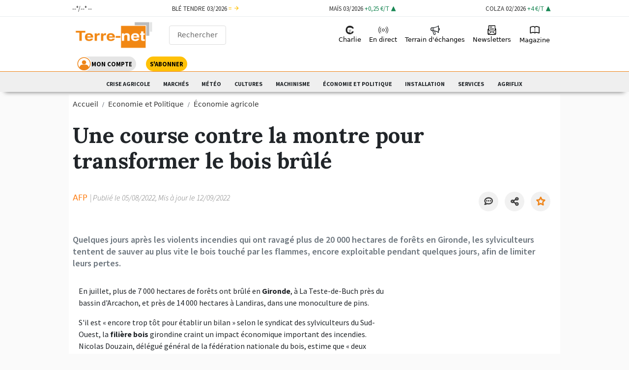

--- FILE ---
content_type: text/html; charset=utf-8
request_url: https://www.terre-net.fr/economie-agricole/article/210282/une-course-contre-la-montre-pour-transformer-le-bois-brule
body_size: 25947
content:
<!DOCTYPE html>
<html lang="fr-fr" style="" prefix="og: http://ogp.me/ns#">
<head>
    <script type="text/javascript">
        window.gdprAppliesGlobally = true; (function () {
        function a(e) {
        if (!window.frames[e]) {
        if (document.body && document.body.firstChild) { var t = document.body; var n = document.createElement("iframe"); n.style.display = "none"; n.name = e; n.title = e; t.insertBefore(n, t.firstChild) }
        else { setTimeout(function () { a(e) }, 5) }
        }
        } function e(n, r, o, c, s) {
        function e(e, t, n, a) { if (typeof n !== "function") { return } if (!window[r]) { window[r] = [] } var i = false; if (s) { i = s(e, t, n) } if (!i) { window[r].push({ command: e, parameter: t, callback: n, version: a }) } } e.stub = true; function t(a) {
        if (!window[n] || window[n].stub !== true) { return } if (!a.data) { return }
        var i = typeof a.data === "string"; var e; try { e = i ? JSON.parse(a.data) : a.data } catch (t) { return } if (e[o]) { var r = e[o]; window[n](r.command, r.parameter, function (e, t) { var n = {}; n[c] = { returnValue: e, success: t, callId: r.callId }; a.source.postMessage(i ? JSON.stringify(n) : n, "*") }, r.version) }
        }
        if (typeof window[n] !== "function") { window[n] = e; if (window.addEventListener) { window.addEventListener("message", t, false) } else { window.attachEvent("onmessage", t) } }
        } e("__tcfapi", "__tcfapiBuffer", "__tcfapiCall", "__tcfapiReturn"); a("__tcfapiLocator"); (function (e) {
        var t = document.createElement("script"); t.id = "spcloader"; t.type = "text/javascript"; t.async = true; t.src = "https://sdk.privacy-center.org/" + e + "/loader.js?target=" + document.location.hostname; t.charset = "utf-8"; var n = document.getElementsByTagName("script")[0]; n.parentNode.insertBefore(t, n)
        })("3e25ee67-bdca-4f9f-968e-ceb268310134")
        })();</script>


    
    <script type="didomi/javascript" src="/cms/js/kameleoon.js" async="true" fetchpriority="high"></script>
    <script type="didomi/javascript" src="//f35ei3ozt9.kameleoon.io/kameleoon.js" async="true" fetchpriority="high"></script>


  


     <!-- Google Tag Manager -->
 
    
<script>


      window.dataLayer = window.dataLayer || [];
      window.dataLayer.push({"siteLanguage":"FR","atiEnable":true,"page":{"type":"Article","categorieGroupe":"Politique et économie agricole","accessibilite":"Gratuit","tags":[{"taxonomy":[{"name":"Economie et Politique","url":"economie-et-politique","level":1,"categoryId":22466}],"label":"Économie agricole","categoryId":997,"masterApplication":"Terre-net.fr","ordre":2,"principal":true,"contentType":null},{"taxonomy":[],"label":"Economie et Politique","categoryId":22466,"masterApplication":"Terre-net.fr","ordre":3,"principal":false,"contentType":null}],"contenu":{"id":"210282","surTitre":"Gironde","titre":"Une course contre la montre pour transformer le bois brûlé","description":"Quelques jours après les violents incendies qui ont ravagé plus de 20 000 hectares de forêts en Gironde, les sylviculteurs tentent de sauver au plus vite le bois touché par les flammes, encore exploitable pendant quelques jours, afin de limiter leurs pertes.","auteur":"AFP","imageUrl":"","contentType":""}},"visiteur":{"idCRM":null,"idUser":null,"categorie":[]},"eCommerce":{"cart":null,"shipping":null,"transaction":null,"customer":null}});
      console.log('DATALAYER v2', dataLayer);
      
    //info pour la régie pub
    window._tnpb = window._tnpb || [];
    _tnpb.push({"key": "keywords", "value": "utilisateur=nonconnecte" });
    
</script>
    <script>
        (function (w, d, s, l, i) {
        w[l] = w[l] || []; w[l].push({
        'gtm.start':
        new Date().getTime(), event: 'gtm.js'
        }); var f = d.getElementsByTagName(s)[0],
        j = d.createElement(s), dl = l != 'dataLayer' ? '&l=' + l : ''; j.async = true; j.src =
        'https://www.googletagmanager.com/gtm.js?id=' + i + dl; f.parentNode.insertBefore(j, f);
        })(window, document, 'script', 'dataLayer', 'GTM-WZ3X28H');
    </script>

    <!-- End Google Tag Manager -->
    
<meta charset="utf-8">
<meta name="viewport" content="width=device-width, initial-scale=1.0">
<link rel="stylesheet" href="/css/fontTN.css?v=ultxQuxyXLdzyYzn6tnboXkjWDlq46LRaRbqzMl2n_E">
<link rel="preconnect" href="https://fonts.googleapis.com">
<meta name="CCBot" content="noindex">

<link rel="stylesheet" href="/dist/app.css?v=lrzJtNqeAU7Ku7JhzspiXzktxPtIC4O50zD58sQtLI4" async="">
<link rel="preconnect" href="https://fonts.gstatic.com" crossorigin="">
<link href="https://fonts.googleapis.com/css2?family=Lora:wght@400;500;600;700&family=Source+Sans+Pro:ital,wght@0,400;0,600;0,700;1,300;1,600;1,900&display=swap" rel="stylesheet">
<!--[if IE 9]>
<link href="https://cdn.jsdelivr.net/gh/coliff/bootstrap-ie8/css/bootstrap-ie9.min.css" rel="stylesheet">
<![endif]-->
<!--[if lte IE 8]>
<link href="https://cdn.jsdelivr.net/gh/coliff/bootstrap-ie8/css/bootstrap-ie8.min.css" rel="stylesheet">
<script src="https://cdn.jsdelivr.net/g/html5shiv@3.7.3"></script>
<![endif]-->
<script type="text/javascript" src="/js/jquery-3.6.0.min.js"></script>

<meta name="google-site-verification" content="lD8NNucJ33wygCHemajIqsas7s8tGBqokeUjjkQ6GT8">
<link rel="icon" type="image/x-icon" href="/favicon.ico">
<title>Les sylviculteurs tentent de sauver le bois br&#xFB;l&#xE9; en Gironde</title>
  <meta name="abstract" content="Terre-net - Agriculture">
  <meta name="description" content="Quelques jours apr&#xE8;s les violents incendies qui ont ravag&#xE9; plus de 20&#xA0;000 hectares de for&#xEA;ts en Gironde, les sylviculteurs tentent de sauver...">
    <link rel="canonical" href="https://www.terre-net.fr/economie-agricole/article/210282/une-course-contre-la-montre-pour-transformer-le-bois-brule">
    <link rel="amphtml" href="https://www.terre-net.fr/economie-agricole/amp/article/210282/une-course-contre-la-montre-pour-transformer-le-bois-brule">
    <meta name="robots" content="max-snippet:-1, max-image-preview:large, max-video-preview:-1">
  <meta property="og:site_name" content="Terre-net">
  <meta property="og:title" content="Une course contre la montre pour transformer le bois br&#xFB;l&#xE9;">
  <meta property="og:type" content="article">
    <meta property="og:url" content="https://www.terre-net.fr/economie-agricole/article/210282/une-course-contre-la-montre-pour-transformer-le-bois-brule">
  <meta property="og:image">
  <meta property="og:locale" content="fr_FR">
  <meta property="og:image:type" content="image/jpeg">
  <meta property="og:image:width" content="690">
  <meta property="og:image:height" content="388">
  <meta property="og:description" content="Quelques jours apr&#xE8;s les violents incendies qui ont ravag&#xE9; plus de 20&#xA0;000 hectares de for&#xEA;ts en Gironde, les sylviculteurs tentent de sauver...">
  <meta property="og:updated_time" content="2022-09-12T15:57:09+02:00">
  <meta property="fb:app_id" content="242257521270886">
  <meta name="twitter:card" content="summary_large_image">
  <meta name="twitter:site" content="@Terre-net">
  <meta name="twitter:creator" content="@Terre-net">
  <meta name="twitter:title" content="Une course contre la montre pour transformer le bois br&#xFB;l&#xE9;">
  <meta name="twitter:description" content="Quelques jours apr&#xE8;s les violents incendies qui ont ravag&#xE9; plus de 20&#xA0;000 hectares de for&#xEA;ts en Gironde, les sylviculteurs tentent de sauver...">
  <script data-rh="true" type="application/ld+json">
    {"@context":"http://schema.org","@type":"WebSite","url":"https://www.terre-net.fr","potentialAction":{"@type":"SearchAction","target":"https://www.terre-net.fr/search?q={query}","query-input":"required name=query"}}
  </script>
  <script data-rh="true" type="application/ld+json">
    {"@context":"http://schema.org","@type":"Organization","name":"https://www.terre-net.fr","url":"https://www.terre-net.fr","logo":"https://cdn3.regie-agricole.com/ulf/CMS_Content/1/images/2020/09/11/c7df86cc-4/logo-terre-net.png","sameAs":["https://www.facebook.com/terrenet/","https://twitter.com/TerreNetFR"]}
  </script>
    

<script type="application/ld+json">
  {"@context":"https://schema.org","@type":"BreadcrumbList","itemListElement":[{"@type":"ListItem","name":"Economie et Politique","item":{"@type":"WebPage","@id":"https://www.terre-net.fr/economie-et-politique/t22466"},"position":1},{"@type":"ListItem","name":"\u00C9conomie agricole","item":{"@type":"WebPage","@id":"https://www.terre-net.fr/economie-agricole/t997"},"position":2}]}
</script>
    

<script type="application/ld+json">
  {"@context":"https://schema.org","@type":"NewsArticle","description":"Quelques jours apr\u00E8s les violents incendies qui ont ravag\u00E9 plus de 20\u00A0000 hectares de for\u00EAts en Gironde, les sylviculteurs tentent de sauver...","image":{"@type":"ImageObject","url":"https://cdn3.regie-agricole.com/ulf/CMS_Content/1/images/2020/09/11/c7df86cc-4/logo-terre-net.png","height":388,"width":690},"author":{"@type":"Person","name":"AFP","url":"https://www.terre-net.fr/auteurs/afp/300"},"dateModified":"2022-09-12T15:57:09+02:00","datePublished":"2022-08-05T09:05:01+02:00","headline":"Les sylviculteurs tentent de sauver le bois br\u00FBl\u00E9 en Gironde","isAccessibleForFree":true,"publisher":{"@type":"Organization","name":"Terre-net.fr","url":"https://www.terre-net.fr","logo":{"@type":"ImageObject","url":"https://cdn3.regie-agricole.com/ulf/CMS_Content/1/images/2020/09/11/c7df86cc-4/logo-terre-net.png"}}}
</script>

    
  
     
 


	<meta name="theme-color" content="#ef851a">
	<link rel="manifest" href="/manifest.webmanifest">
</head>
<body class="c-article a-details">

    <header class="header navbar-custom navbar navbar-light p-0 sticky-nav-off" id="sticky-nav">
  <div class="nav-secondary preheader py-0 bg-white" id="preheaderId">
    <div class="container text-center  p-0">
      
<div class="d-flex justify-content-between flex-row w-100 p-0">
  <div class="p-0">
    <a id="link-meteo" href="#">
      <div class="m-0">
        <div id="meteo-containement" class="ps-1 pt-2">
          <img id="picto-meteo" src=""> 
          <span class="d-none d-sm-inline"><span id="temp-min">--</span>°/<span id="temp-max">--</span>°</span>
          <span class="d-sm-none"><span id="temp">--</span>°</span>
          <span id="cityname">--</span>
        </div>
      </div>
    </a>
  </div>

    
            <div class="p-0 " data-cache-key="CacheTagHelper||3211a28d0ee2cb24103d87e867535f1ad1256f6b6102181f3b60d25c967aa3898716" data-cache-expire="300">
                
<a href="/marche-agricole/ble-tendre/terme" class="market-item border-1 shadow-sm">
    <div class="row m-0 p-2">
        <div class="col product ps-1">
      BL&#xC9; TENDRE <span class="d-none d-sm-inline">03/2026</span> <span class="variation text-warning equal">=</span>
        </div>
    </div>
</a>


            </div>
            <div class="p-0 d-none d-md-block" data-cache-key="CacheTagHelper||3211a28d0ee2cb24103d87e867535f1ad1256f6b6102181f3b60d25c967aa3898716" data-cache-expire="300">
                
<a href="/marche-agricole/mais/terme" class="market-item border-1 shadow-sm">
    <div class="row m-0 p-2">
        <div class="col product ps-1">
      MA&#xCF;S <span class="d-none d-sm-inline">03/2026</span> <span class="variation text-success up">+0,25 €/t</span>
        </div>
    </div>
</a>


            </div>
            <div class="p-0 d-none d-md-block" data-cache-key="CacheTagHelper||3211a28d0ee2cb24103d87e867535f1ad1256f6b6102181f3b60d25c967aa3898716" data-cache-expire="300">
                
<a href="/marche-agricole/colza/terme" class="market-item border-1 shadow-sm">
    <div class="row m-0 p-2">
        <div class="col product ps-1">
      COLZA <span class="d-none d-sm-inline">02/2026</span> <span class="variation text-success up">+4 €/t</span>
        </div>
    </div>
</a>


            </div>
    
</div>
<script src="/meteo/js/meteo-surheader.js"></script>
<script>
    let meteoSurheader = new Promise(resolve => {
        getSurHeader(3034006);
    });
</script>

    </div>
  </div>
  <div class="container navbar-container bg-white d-sm-none">
    <div class="row w-100">
      <div class="col-4 p-0">
        <button class="navbar-toggler side-menu-btn p-0 ps-4 pt-2" style="padding-top: 11px !important;font-size:40px" data-target="#sidenav" type="button" aria-expanded="false" aria-label="Toggle navigation">
          <i class="icon-noun-manage-search"></i>
        </button>
      </div>
      <div class="col-4">
        <div class="d-flex text-center align-items-center">
          <a class="navbar-brand px-2 mx-auto mt-2" href="/">
              <img src="/images/logo/logo-terre-net.png" class="logo" id="logo">
          </a>
          <div class="bg-red d-none d-sm-block">
            <div class="px-3 my-4">
              <button type="button" data-tooltip-position="bottom" data-tooltip="Effectuer une recherche" class="side-btn btn-search-nav" title="Rechercher">
                <i class="icon-search icon-hp-search"></i>
                Rechercher
              </button>
            </div>
          </div>
        </div>
      </div>
      <div class="col-4 my-auto mt-3 pe-0">
        <ul class="navbar-nav" style="display: -webkit-box;">
    <li class="nav-item object-fit-contain mx-1">
      <button class="btn-head btn-light btn-moncompte rounded-pill p-0 d-flex" onclick="window.location.href='/Account/Signin?urlreferrer=https://www.terre-net.fr/economie-agricole/article/210282/une-course-contre-la-montre-pour-transformer-le-bois-brule'">
        <i class="icon-noun-user bg-white rounded-circle" style="font-size: 30px;"></i><span class="d-none d-sm-inline my-auto fw-bold me-2">MON COMPTE</span>
      </button>
    </li>
    <li class="nav-item object-fit-contain">
      <a class="btn-head btn-abo rounded-pill" href="https://www.ngpa-abonnements.com/site/ngpa/tn-offres-ngpa/fr/abo/page-titre.html?utm_source=site.tn&utm_medium=header&utm_campaign=CTA-sabonner&at_medium=site.tn&at_campaign=CTA-sabonner" target="_blank" rel="noopener"><span class="fw-bold">S'ABONNER</span></a>
    </li>
</ul>
      </div>
    </div>
  </div>
  <div class="container navbar-container bg-white d-none d-sm-flex">
    <div class="d-flex align-items-center">
      <a class="navbar-brand" href="/">
          <img src="/images/logo/logo-terre-net.png" class="logo" id="logo">
      </a>
      <div class="bg-red d-none d-sm-block">
        <div class="px-3 my-4">
          <button type="button" data-tooltip-position="bottom" data-tooltip="Effectuer une recherche" class="side-btn btn-search-nav" title="Rechercher">
            <i class="icon-search icon-hp-search"></i>
            Rechercher
          </button>
        </div>
      </div>
    </div>
    <nav class="navbar-expand-lg">
      <div class="collapse navbar-collapse" id="navbarSupportedContent">
        <ul class="navbar-nav menu-principal-header">
  <li class="nav-item">
    <a class="nav-link agrilearn" href="/Connect/Charlie">
      <div class="d-md-flex d-block flex-column">
        <img src="/images/logo/charlie.png" class="d-md-block m-auto" style="width:20px;height:20px;" alt="charlie mon coach agri">
        <span class="item-menu-haut d-md-block"> Charlie </span>
      </div>

    </a>
  </li>
  <li class="nav-item">
    <a class="nav-link" href="/actualite-agricole/t5162">
      <i class="icon-noun-live icon-menu-haut"></i>
      <span class="item-menu-haut"> En direct</span>
    </a>
  </li>
 
  
  <li class="nav-item md-none pointer " onclick="document.location.href='/idees-et-debats/t1001'">
      <i class="icon-megaphone icon-menu-haut mt-2"></i>
    <span class="item-menu-haut nav-link pt-0"> Terrain d'échanges </span>
  </li>  <li class="nav-item">
    <a class="nav-link" href="/newsletters">
      <i class="icon-mail_open icon-menu-haut"></i>
      <span class="item-menu-haut"> Newsletters</span>
    </a>
  </li>
  <li class="nav-item md-none">
    <button onclick="window.open('/epaper/mymozzo')" class="nav-link btn btn-link">
      <i class="icon-magasin icon-menu-haut"></i>
      <span class="item-menu-haut"> Magazine </span>
    </button>
  </li>
</ul>
      </div>
    </nav>
    <nav class="navbar-expand-sm ">
      <div class="collapse navbar-collapse" id="navbarSupportedContent">
        <ul class="navbar-nav" style="display: -webkit-box;">
    <li class="nav-item object-fit-contain mx-1">
      <button class="btn-head btn-light btn-moncompte rounded-pill p-0 d-flex" onclick="window.location.href='/Account/Signin?urlreferrer=https://www.terre-net.fr/economie-agricole/article/210282/une-course-contre-la-montre-pour-transformer-le-bois-brule'">
        <i class="icon-noun-user bg-white rounded-circle" style="font-size: 30px;"></i><span class="d-none d-sm-inline my-auto fw-bold me-2">MON COMPTE</span>
      </button>
    </li>
    <li class="nav-item object-fit-contain">
      <a class="btn-head btn-abo rounded-pill" href="https://www.ngpa-abonnements.com/site/ngpa/tn-offres-ngpa/fr/abo/page-titre.html?utm_source=site.tn&utm_medium=header&utm_campaign=CTA-sabonner&at_medium=site.tn&at_campaign=CTA-sabonner" target="_blank" rel="noopener"><span class="fw-bold">S'ABONNER</span></a>
    </li>
</ul>
      </div>
    </nav>
  </div>

  <div class="container-menu">
    <div class="container nav-secondary-container">
      <div class="nav-item position-absolute slide-menu me-2 d-block d-sm-none" style="left:-5px;top:12px;z-index:1000;width:25px;height:30px;background:#ffffff">
        <a href="#" id="bt-slide-left" class="btn-left btn-link p-2 slide-menu text-dark text-decoration-none">
          <i class="icon-chevron-left"></i>
        </a>
      </div>
      <ul class="nav-secondary nav-mobile">

        


<li class="nav-item  " data-menulink-id="2791" data-menu-id="163">
        <a class="nav-link" href="https://www.terre-net.fr/manifestations/t28566">
          Crise agricole
        </a>
</li><li class="nav-item with-childs " data-menulink-id="2792" data-menu-id="163">
        <a class="nav-link" href="/marche-agricole">
          March&#xE9;s
        </a>
        <ul>
<li class="nav-item  " data-menulink-id="2793" data-menu-id="163">
        <a class="nav-link" href="/actualite-des-marches/t987">
          Actualit&#xE9; des march&#xE9;s
        </a>
</li><li class="nav-item  " data-menulink-id="2794" data-menu-id="163">
        <a class="nav-link" href="/marche-agricole/terme">
          March&#xE9; &#xE0; terme
        </a>
</li><li class="nav-item  " data-menulink-id="2795" data-menu-id="163">
        <a class="nav-link" href="/marche-agricole/physique">
          March&#xE9;s physiques
        </a>
</li><li class="nav-item  " data-menulink-id="2796" data-menu-id="163">
        <a class="nav-link" href="/marche-agricole/chicago">
          March&#xE9; de Chicago
        </a>
</li><li class="nav-item  " data-menulink-id="2797" data-menu-id="163">
        <a class="nav-link" href="/marche-agricole/engrais">
          Prix des engrais
        </a>
</li><li class="nav-item  " data-menulink-id="2798" data-menu-id="163">
        <a class="nav-link" href="/marche-agricole/energie-agricole">
          Prix des &#xE9;nergies
        </a>
</li><li class="nav-item  " data-menulink-id="2800" data-menu-id="163">
        <a class="nav-link" href="https://www.terre-net.fr/weather-market/t468">
          Weather Market
        </a>
</li><li class="nav-item  " data-menulink-id="2799" data-menu-id="163">
        <a class="nav-link" href="/marche-agricole/devises">
          March&#xE9; des devises
        </a>
</li><li class="nav-item  " data-menulink-id="2801" data-menu-id="163">
        <a class="nav-link" href="/marche-agricole/reponsesdexpert">
          R&#xE9;ponses d&#x27;expert
        </a>
</li>        </ul>
</li><li class="nav-item with-childs " data-menulink-id="2802" data-menu-id="163">
        <a class="nav-link" href="/meteo-agricole">
          M&#xE9;t&#xE9;o
        </a>
        <ul>
<li class="nav-item  " data-menulink-id="2803" data-menu-id="163">
          <button onclick="document.location.href='/meteo-agricole/previsions-10-jours'" class="nav-link btn btn-link">
          Pr&#xE9;visions m&#xE9;t&#xE9;o
        </button>
</li><li class="nav-item  " data-menulink-id="2804" data-menu-id="163">
        <a class="nav-link" href="/meteo-agricole/planning-de-traitement">
          Planning de traitement
        </a>
</li><li class="nav-item  " data-menulink-id="2805" data-menu-id="163">
        <a class="nav-link" href="/meteo-agricole/radar-precipitation">
          Radar des pr&#xE9;cipitations
        </a>
</li><li class="nav-item  " data-menulink-id="2806" data-menu-id="163">
        <a class="nav-link" href="/meteo-agricole/carte-de-vigilance">
          Carte de vigilance
        </a>
</li><li class="nav-item  " data-menulink-id="2807" data-menu-id="163">
        <a class="nav-link" href="/meteo-agricole/somme-des-temperatures">
          Somme des temp&#xE9;ratures
        </a>
</li><li class="nav-item  " data-menulink-id="2808" data-menu-id="163">
          <button onclick="document.location.href='/meteo-agricole/tendance-long-terme'" class="nav-link btn btn-link">
          Tendances &#xE0; long terme
        </button>
</li><li class="nav-item  " data-menulink-id="2809" data-menu-id="163">
        <a class="nav-link" href="/actualite-meteo/t994">
          Actualit&#xE9;s m&#xE9;t&#xE9;o
        </a>
</li>        </ul>
</li><li class="nav-item with-childs " data-menulink-id="2810" data-menu-id="163">
          <button onclick="document.location.href='/cultures/t22465'" class="nav-link btn btn-link">
          Cultures
        </button>
        <ul>
<li class="nav-item  " data-menulink-id="2811" data-menu-id="163">
        <a class="nav-link" href="/productions-vegetales/t984">
          Productions v&#xE9;g&#xE9;tales
        </a>
</li><li class="nav-item  " data-menulink-id="2812" data-menu-id="163">
        <a class="nav-link" href="/travaux-culturaux/t985">
          Travaux culturaux
        </a>
</li><li class="nav-item  " data-menulink-id="2813" data-menu-id="163">
        <a class="nav-link" href="/solutions-techniques/t986">
          Solutions techniques
        </a>
</li><li class="nav-item  " data-menulink-id="2814" data-menu-id="163">
        <a class="nav-link" href="/outils-arvalis/t1010">
          Outils Arvalis
        </a>
</li><li class="nav-item  " data-menulink-id="2815" data-menu-id="163">
        <a class="nav-link" href="/fiches-cultures/t969">
          Fiches cultures
        </a>
</li>        </ul>
</li><li class="nav-item with-childs " data-menulink-id="2816" data-menu-id="163">
        <a class="nav-link" href="/machinisme-agricole/t5163">
          Machinisme
        </a>
        <ul>
<li class="nav-item  " data-menulink-id="2817" data-menu-id="163">
        <a class="nav-link" href="/materiels-agricoles/t974">
          Mat&#xE9;riels agricoles
        </a>
</li><li class="nav-item  " data-menulink-id="2818" data-menu-id="163">
        <a class="nav-link" href="/constructeurs-agricoles/t981">
          Constructeurs agricoles
        </a>
</li><li class="nav-item  " data-menulink-id="2819" data-menu-id="163">
        <a class="nav-link" href="/salons-agricoles/t983">
          Salons
        </a>
</li><li class="nav-item  " data-menulink-id="2820" data-menu-id="163">
        <a class="nav-link" href="/economie-du-machinisme/t980">
          &#xC9;conomie du machinisme
        </a>
</li><li class="nav-item  " data-menulink-id="2821" data-menu-id="163">
        <a class="nav-link" href="/guide-machinisme">
          Fiches techniques
        </a>
</li>        </ul>
</li><li class="nav-item with-childs " data-menulink-id="2785" data-menu-id="163">
        <a class="nav-link" href="/economie-et-politique/t22466">
          &#xC9;conomie et politique
        </a>
        <ul>
<li class="nav-item  " data-menulink-id="2786" data-menu-id="163">
        <a class="nav-link" href="/politique/t995">
          Politique
        </a>
</li><li class="nav-item  " data-menulink-id="2787" data-menu-id="163">
        <a class="nav-link" href="/gestion-agricole/t996">
          Gestion
        </a>
</li><li class="nav-item  " data-menulink-id="2788" data-menu-id="163">
        <a class="nav-link" href="/economie-agricole/t997">
          &#xC9;conomie
        </a>
</li><li class="nav-item  " data-menulink-id="2789" data-menu-id="163">
        <a class="nav-link" href="/social/t998">
          Social
        </a>
</li><li class="nav-item  " data-menulink-id="2790" data-menu-id="163">
        <a class="nav-link" href="/international/t999">
          International
        </a>
</li>        </ul>
</li><li class="nav-item with-childs " data-menulink-id="2822" data-menu-id="163">
        <a class="nav-link" href="/mpma/t789">
          Installation
        </a>
        <ul>
<li class="nav-item  " data-menulink-id="2823" data-menu-id="163">
        <a class="nav-link" href="/installation/t287">
          Installation en agriculture
        </a>
</li><li class="nav-item  " data-menulink-id="2824" data-menu-id="163">
        <a class="nav-link" href="/transmission/t738">
          Transmission des exploitations
        </a>
</li>        </ul>
</li><li class="nav-item with-childs " data-menulink-id="2825" data-menu-id="163">
          <button onclick="document.location.href='/occasions'" class="nav-link btn btn-link">
          Services
        </button>
        <ul>
<li class="nav-item  " data-menulink-id="2826" data-menu-id="163">
          <button onclick="document.location.href='/occasions'" class="nav-link btn btn-link">
          Mat&#xE9;riels d&#x27;occasions
        </button>
</li><li class="nav-item  " data-menulink-id="2827" data-menu-id="163">
          <button onclick="document.location.href='/emplois'" class="nav-link btn btn-link">
          Offres d&#x27;emploi 
        </button>
</li><li class="nav-item  " data-menulink-id="3140" data-menu-id="163">
        <a class="nav-link" href="/moncoachagri/p120">
          Charlie, Mon Coach Agri
        </a>
</li>        </ul>
</li><li class="nav-item  " data-menulink-id="2893" data-menu-id="163">
          <button onclick="window.open('https://www.agriflix.fr/?utm_source=site.tn&utm_medium=DN_AG_HEADER_TN&utm_campaign=DN_AG_HEADER_TN&at_medium=site.tn&at_format=DN_AG_HEADER_TN&at_campaign=DN_AG_HEADER_TN', '_blank')" class="nav-link btn btn-link">
          Agriflix
        </button>
</li>
        

      </ul>
      <div class="nav-item position-absolute slide-menu ms-2 d-block d-sm-none" style="right:10px;top:12px;z-index:1000;width:30px;height:30px;background:#ffffff">
        <a href="#" id="bt-slide-right" class="btn-right btn-link slide-menu p-2 text-dark text-decoration-none">
          <i class="icon-chevron-right"></i>
        </a>
      </div>
    </div>
    <div id="menu-mobile-niveau-deux">
    </div>
    <div class="modal top fade" id="menu-mobile-niveau-deux-modal" tabindex="-1" aria-labelledby="menu-mobile-niveau-deux-modal" aria-hidden="true" data-bs-backdrop="true" data-bs-keyboard="true">
      <div class="modal-dialog modal-fullscreen">
        <div class="modal-content">
          <div class="modal-header">
            <div>
              <b class="fs-4">March&#xE9;s agricoles</b>
              <div class="about-border m-0"></div>
            </div>
            <button type="button" class="btn-close" data-bs-dismiss="modal" aria-label="Close"></button>
          </div>
          <div class="modal-body" id="menu-mobile-niveau-deux-modal-menu">...</div>
        </div>
      </div>
    </div>
  </div>
  <div class="side-nav bg-white">
    <nav class="menu-burger">
      <div style="background-color:#ef841a" class="text-end">
        <button class="side-menu-btn2 btn" style="color:white;font-size:2.1em">
          <i class="icon-x"></i>
        </button>
      </div>
      <div class="container-search p-4 pb-0">
        <div class="px-3 my-4">
          <button type="button" data-tooltip-position="bottom" data-tooltip="Effectuer une recherche" class="side-btn btn-search-nav" title="Rechercher">
            <i class="icon-search icon-hp-search"></i>
            Rechercher
          </button>
        </div>
      </div>
      <div class="p-4 pt-2">
        <ul class="navbar-nav menu-principal-header">
  <li class="nav-item">
    <a class="nav-link agrilearn" href="/Connect/Charlie">
      <div class="d-md-flex d-block flex-column">
        <img src="/images/logo/charlie.png" class="d-md-block m-auto" style="width:20px;height:20px;" alt="charlie mon coach agri">
        <span class="item-menu-haut d-md-block"> Charlie </span>
      </div>

    </a>
  </li>
  <li class="nav-item">
    <a class="nav-link" href="/actualite-agricole/t5162">
      <i class="icon-noun-live icon-menu-haut"></i>
      <span class="item-menu-haut"> En direct</span>
    </a>
  </li>
 
  
  <li class="nav-item md-none pointer " onclick="document.location.href='/idees-et-debats/t1001'">
      <i class="icon-megaphone icon-menu-haut mt-2"></i>
    <span class="item-menu-haut nav-link pt-0"> Terrain d'échanges </span>
  </li>  <li class="nav-item">
    <a class="nav-link" href="/newsletters">
      <i class="icon-mail_open icon-menu-haut"></i>
      <span class="item-menu-haut"> Newsletters</span>
    </a>
  </li>
  <li class="nav-item md-none">
    <button onclick="window.open('/epaper/mymozzo')" class="nav-link btn btn-link">
      <i class="icon-magasin icon-menu-haut"></i>
      <span class="item-menu-haut"> Magazine </span>
    </button>
  </li>
</ul>
      </div>
    </nav>
  </div>

  <div id="search-engine-container">
    <div class="container">
      <div class="row w-100">
        <div class="col-md-6 offset-md-3">
          <form method="get" action="/Search">
            <input type="text" value="" autocomplete="off" name="q" class="search-engine-input" placeholder="Recherche">
            <span class="search-engine-line"></span>
            <p class="text-left">Tapez un ou plusieurs mots-clés...</p>
            <div class="search-container-results"></div>
          </form>
        </div>
      </div>
      <div class="row mt-5">
        <div class="search-container-news"></div>
      </div>
    </div>
  </div>
</header>


<main class="body-content contenu-page">
    <div class="bandeau-simple w-100">
      <div class="pub-tag" data-pos="7"></div>
      <div id="106883"></div>
    </div>

  <div class="container p-0 mt-2 mt-md-0 bg-white position-relative" id="main-container">
        <div class="breadcrumb-top">
          <div class="container container-smaller ms-2">
            <ol class="breadcrumb mt-0" itemscope="" itemtype="https://schema.org/BreadcrumbList"><li class="breadcrumb-item" itemscope="" itemprop="itemListElement" itemtype="https://schema.org/ListItem"><a href="/" itemprop="item"><span itemprop="name">Accueil</span></a><meta itemprop="position" content="1"></li><li class="breadcrumb-item" itemscope="" itemprop="itemListElement" itemtype="https://schema.org/ListItem"><a href="/economie-et-politique/t22466" itemscope="" itemtype="https://schema.org/WebPage" itemprop="item" itemid="https://www.terre-net.fr/economie-et-politique/t22466"><span itemprop="name">Economie et Politique</span></a><meta itemprop="position" content="2"></li><li class="breadcrumb-item" itemscope="" itemprop="itemListElement" itemtype="https://schema.org/ListItem"><a href="/economie-agricole/t997" itemscope="" itemtype="https://schema.org/WebPage" itemprop="item" itemid="https://www.terre-net.fr/economie-agricole/t997"><span itemprop="name">Économie agricole</span></a><meta itemprop="position" content="3"></li></ol>
          </div>
        </div>


    
 



<div class="article mx-2" id="article-main-container">
    <div class="container mt-0 pt-0 ps-0">

        <h1 class="px-0">
          <span class="titre">Une course contre la montre pour transformer le bois br&#xFB;l&#xE9;</span>
        </h1>



      <div class="row text-muted article-meta-list py-3">
        <div class="col-12 col-md-9">
            <span class="article-author article-meta">
              <i class="lnr lnr-user"></i>
                    <a href="/auteurs/afp/300">AFP</a>
            </span>

          <span class="article-meta article-date">
            |&nbsp;<span>Publi&#xE9; le 05/08/2022, Mis &#xE0; jour le 12/09/2022</span>

        </span></div>
        <div class="col-md-3 text-end position-relative">
            <span class="icon-round-article me-2">
              <a onclick="scrollToDiv('comment')">
                <i class="col-414141 icon-comment-dots"></i>
              </a>
            </span>
            <span class="icon-round-article me-2" id="btn-share">
              <i class="col-414141 icon-share"></i>
            </span>
              <span class="icon-round-article btn-favorite" id="btn-favorite-add" data-bs-toggle="modal" data-bs-target="#connectModal">
    <i class="col-ef851 icon-star_small"></i>
  </span>
  <span class="icon-round-article btn-favorite" id="btn-favorite-delete" data-bs-toggle="modal" data-bs-target="#connectModal" hidden="">
    <i class="col-ef851 icon-star_small_full"></i>
  </span>
    <div class="modal fade" id="connectModal" tabindex="-1" role="dialog" aria-labelledby="connectModal" aria-hidden="true">
  <div class="modal-dialog modal-dialog-centered" role="document">
    <div class="modal-content">
      <div class="modal-body">
        <div class="zone-blocage-pro" style="text-transform: none;">
          <div class="zone-blocage-pro-title text-center pb-2 mb-2 mx-auto" style="width:max-content">
            <span class="mx-4 text-center">
              Contenu réservé
            </span>
            <button type="button" class="btn-close position-absolute top-0 end-0 mt-4 me-5 p-0" data-bs-dismiss="modal" aria-label="Close"></button>
          </div>
          <div class="zone-blocage-pro-body mt-4 p-2">
            <div class="zone-blocage-pro-reason mb-4 text-center pb-2 mb-2">
              <i class="icon-alert-circle pe-1"></i>
              Pour pouvoir utiliser cette fonctionnalité vous devez être abonné.
            </div>
            <div class="row">
              <div class="col">
                  <a onclick="window.location.href = '/Account/Signin?urlreferrer=https://www.terre-net.fr/economie-agricole/article/210282/une-course-contre-la-montre-pour-transformer-le-bois-brule'" class="btn btn-lightgrey text-center d-flex justify-content-center p-0 px-2 rounded-pill" style="font-size: 0.8em">
                    J'ai déjà un compte
                  </a>
              </div>
              <div class="col">
                <a onclick="window.open('https://www.ngpa-abonnements.com/site/ngpa/tn-offres-ngpa/fr/abo/page-titre.html?utm_source=site.tn&amp;utm_medium=wall-maison&amp;utm_campaign=CTA-sabonner&amp;at_medium=site.tn&amp;at_campaign=CTA-sabonner')" class="btn btn-abo fw-bold justify-content-center p-0 px-2 rounded-pill border border-0" style="font-size: 0.8em">
                  Je m'abonne
                </a>
              </div>
            </div>
          </div>
        </div>
      </div>
    </div>
  </div>
</div>

            <div class="hideOp ms-2" id="share-social">
              <a href="" onclick="window.open('https://www.facebook.com/sharer.php?u=' + encodeURIComponent('https://www.terre-net.fr/economie-agricole/article/210282/une-course-contre-la-montre-pour-transformer-le-bois-brule')); return false;">
                <i class="icon-facebook"></i>
              </a>
              <a class="d-block d-sm-none" href="whatsapp://send?text=" data-action="share/whatsapp/share">
                <i class="icon-whatsapp"></i>
              </a>
              <a href="" onclick="window.open('https://www.linkedin.com/feed/?shareActive=true&shareUrl=' + encodeURIComponent('https://www.terre-net.fr/economie-agricole/article/210282/une-course-contre-la-montre-pour-transformer-le-bois-brule')); return false;">
                <i class="icon-linkedin"></i>
              </a>
              <a href="">
                <i class="icon-twitter" onclick="window.open('https://twitter.com/intent/tweet?url=' + encodeURIComponent('https://www.terre-net.fr/economie-agricole/article/210282/une-course-contre-la-montre-pour-transformer-le-bois-brule') + '&related=anywhereTheJavascriptAPI&text=' + encodeURIComponent(document.title) + '&via=TerrenetFR'); return false;"></i>
              </a>
            </div>
        </div>
          <p class="article-intro" itemprop="headline">
            Quelques jours apr&#xE8;s les violents incendies qui ont ravag&#xE9; plus de 20&#xA0;000 hectares de for&#xEA;ts en Gironde, les sylviculteurs tentent de sauver au plus vite le bois touch&#xE9; par les flammes, encore exploitable pendant quelques jours, afin de limiter leurs pertes.
          </p>
      </div>
    </div>
    <div class="container container-smaller mx-0">
      <div class="row">
        <article class="col-md-8 pl-md-5 pr-md-5  ">
            <div id="poool-widget">
            <div class="position-relative">
              <div id="article-content" class="mb-4 article-content">
                  <div class="pub-tag " data-pos="27"><div class=" sas_106888"></div></div>
<p>En juillet, plus de 7 000 hectares de for&ecirc;ts ont br&ucirc;l&eacute; en <strong>Gironde</strong>, &agrave; La Teste-de-Buch pr&egrave;s du bassin d'Arcachon, et pr&egrave;s de 14 000 hectares &agrave; Landiras, dans une monoculture de pins.</p><p>S'il est &laquo; encore trop t&ocirc;t pour &eacute;tablir un bilan &raquo; selon le syndicat des sylviculteurs du Sud-Ouest, la <strong>fili&egrave;re bois</strong> girondine craint un impact &eacute;conomique important des incendies. Nicolas Douzain, d&eacute;l&eacute;gu&eacute; g&eacute;n&eacute;ral de la f&eacute;d&eacute;ration nationale du bois, estime que &laquo; deux millions de m&egrave;tres cube de bois sont concern&eacute;s &raquo;, un volume &eacute;quivalent &agrave; &laquo; 40 % de ce qui est transform&eacute; annuellement dans le bassin landais &raquo;.</p><p>Afin de sauver leur fili&egrave;re, les <strong>sylviculteurs</strong> girondins sont &laquo; partis dans une course contre la montre &raquo;, raconte &Eacute;ric Constantin, d&eacute;l&eacute;gu&eacute; r&eacute;gional Nouvelle-Aquitaine de l'Office national des for&ecirc;ts (ONF).</p><p>&laquo; Il faut qu'on puisse diagnostiquer et r&eacute;colter le maximum de bois - bless&eacute; et mort - et faire en sorte qu'il soit utilisable &raquo;, dit-il. &laquo; Il faut valoriser tout ce qui peut l'&ecirc;tre dans des d&eacute;lais courts pour &eacute;viter l'accumulation des insectes ravageurs comme les scolytes. S'ils s'installent, &ccedil;a peut faire des d&eacute;g&acirc;ts sur des arbres sains &raquo;.</p><h2>Palettes et charbon de bois</h2><p>Vite r&eacute;colt&eacute;, le <strong>bois qui a br&ucirc;l&eacute;</strong> reste exploitable, explique l'ONF sur son site. Les impacts et traces superficielles du feu peuvent toutefois conduire &agrave; un d&eacute;classement des usages possibles.</p><p>Le bois le moins affect&eacute; peut &ecirc;tre destin&eacute; au bois d'&oelig;uvre, premier niveau d'utilisation pour la construction ou l'ameublement, &laquo; mais dans la qualit&eacute; inf&eacute;rieure, c'est-&agrave;-dire le bois palette &raquo;, explique Yves Rigole, responsable commercial bois &agrave; la direction territoriale Midi-M&eacute;diterran&eacute;e de l'ONF. En Gironde, c'est le pin maritime, une essence foresti&egrave;re adapt&eacute;e au sol sablonneux, qui est exploit&eacute; pour la fabrication des palettes &laquo; comme 70 % des bois aquitains &raquo;, souligne Nicolas Douzain.</p><p>Le bois d'&oelig;uvre est tir&eacute; du f&ucirc;t, la partie la plus grosse et la mieux conform&eacute;e du tronc situ&eacute;e entre le sol et la premi&egrave;re grosse branche. Le bois de petite dimension est quant &agrave; lui appel&eacute; le bois d'industrie. Il est exploit&eacute; pour la fabrication des panneaux de particules, papier et carton ou encore pour la chimie verte.</p><p>Toutefois, les utilisations commencent &agrave; &ecirc;tre d&eacute;gressives si le feu est pass&eacute; de fa&ccedil;on plus lourde et agressive. Par exemple, les bois &laquo; non calcin&eacute;s, mais l&eacute;ch&eacute;s par les flammes ne peuvent en aucun cas &ecirc;tre utilis&eacute;s en bois de papeterie &raquo; en raison de la pr&eacute;sence d'&eacute;corce noire qui &laquo; pollue la cuisson de la p&acirc;te &agrave; papier &raquo;, souligne Yves Rigole.</p><p>Si les d&eacute;g&acirc;ts sont trop importants, le bois &eacute;nergie reste le d&eacute;bouch&eacute; ultime : selon le responsable commercial bois &agrave; l'ONF, le bois le plus atteint est exploit&eacute; sous forme de &laquo; charbon et de biomasse &raquo; pour produire principalement de la chaleur et de l'&eacute;lectricit&eacute;.</p><h2>Risque de nouveaux incendies</h2><p>Rien n'est perdu pour la fili&egrave;re bois girondine &laquo; capable et susceptible de valoriser ces produits &raquo;, souligne &Eacute;ric Constantin. Mais &laquo; la quantit&eacute; de bois que l'on peut sauver d&eacute;pend aussi de la disponibilit&eacute; de la main d'&oelig;uvre &raquo;, temp&egrave;re Nicolas Douzain. Yves Rigole, lui aussi, reconna&icirc;t que l'on peut r&eacute;cup&eacute;rer le bois sinistr&eacute; &agrave; condition que le personnel puisse se mobiliser dans des d&eacute;lais courts et que le massif forestier reste accessible apr&egrave;s un <strong>incendie</strong>.</p><div class="logora_embed my-2" data-disable-drawer="true" data-object-id="logora_config_2"></div><p>Le sauvetage du bois conna&icirc;t encore d'autres obstacles, comme le risque toujours &eacute;lev&eacute; de feux de for&ecirc;t, la Gironde &eacute;tant repass&eacute;e en vigilance rouge incendies depuis lundi. &laquo; Il faut avoir en t&ecirc;te que le feu n'est pas &eacute;teint &raquo;, pr&eacute;cise &Eacute;ric Constantin, avant de poursuivre : &laquo; Si on veut entrer en for&ecirc;t pour intervenir sur un feu qui n'est pas &eacute;teint, il faut les moyens de pompiers &agrave; c&ocirc;t&eacute; pour pouvoir parer &agrave; toute &eacute;ventualit&eacute;, ce qui n'est pas responsable par les temps qui courent. On est encore en plein &eacute;t&eacute; et malheureusement les moyens d'intervention ne peuvent pas &ecirc;tre sur-mobilis&eacute;s &raquo;.</p>              </div>
              </div>
            </div>
              <div class="container ps-0 pe-1">
                <div class="row">
                  <div class="col px-0">
                    <div class="article-category-list flex-nowrap overflow-auto">
                        <div class="tag mx-1">
                          <a class="mx-2 px-2 py-0" href="/economie-et-politique/t22466">Economie et Politique</a>
                        </div>
                    </div>
                  </div>
                </div>
              </div>
            <div class="container">
              <div class="row py-3 mb-4">
                <div class="col-6 text-center">
                    <div class="btn-bloc-article">
                      <a onclick="scrollToDiv('comment')">
                        <i class="icon-comment-dots"></i> <span>Réagir</span>
                      </a>
                    </div>
                </div>
                <div class="col-6 text-center">
                  <div class="btn-bloc-article position-relative">
                    <span id="btn-share-bis" style="padding-left:0px;">
                      <i class="icon-share"></i>
                    </span> <span>Partager</span>
                    <div class="hideOp" id="share-social-bis">
                      <a href="" onclick="window.open('https://www.facebook.com/sharer.php?u=' + encodeURIComponent('https://www.terre-net.fr/economie-agricole/article/210282/une-course-contre-la-montre-pour-transformer-le-bois-brule')); return false;">
                        <i class="icon-facebook"></i>
                      </a>
                      <a class="d-block d-sm-none" href="whatsapp://send?text=" data-action="share/whatsapp/share">
                        <i class="icon-whatsapp"></i>
                      </a>
                      <a href="" onclick="window.open('http://www.linkedin.com/shareArticle?mini=true&url=' + encodeURIComponent('https://www.terre-net.fr/economie-agricole/article/210282/une-course-contre-la-montre-pour-transformer-le-bois-brule')); return false;">
                        <i class="icon-linkedin"></i>
                      </a>
                      <a href="">
                        <i class="icon-twitter" onclick="window.open('https://twitter.com/intent/tweet?original_referer=' + encodeURIComponent('https://www.terre-net.fr/economie-agricole/article/210282/une-course-contre-la-montre-pour-transformer-le-bois-brule') + '&related=anywhereTheJavascriptAPI&text=' + encodeURIComponent(document.title + ' ' + 'https://www.terre-net.fr/economie-agricole/article/210282/une-course-contre-la-montre-pour-transformer-le-bois-brule') + '&via=TerrenetFR'); return false;"></i>
                      </a>
                    </div>
                  </div>
                </div>
              </div>
            </div>


    <div class=" mb-4 encart-newsletter">
      <div class="encart-titre-newsletter">
        <span class="bg-white ">
            Inscription à notre newsletter
        </span>
       </div>
  <div class="afficheMessage"></div>
  <div class="card-body text-white little-card-body-modified">
    <div class="card-body--modified">
      <div class="infoTexte encart-form-newsletter ">
        Pour ne rien manquer de l'actualité de l'agriculture
        <div class="px-md-2">
            <form id="PostingToSelligentCard" method="post" class="row p-2 PostingToSelligentCard">
             <div class="col-9 pe-0">
                      <input type="email" id="ml-txtEmail" class="form-control email-fieldCard ml-txtEmail newsletter-form-control" pattern="[a-z0-9._%+-]+@[a-z0-9.-]+\.[a-z]{2,4}$" name="Email" placeholder="Email professionnel *" required="">
                      <input type="hidden" class="form-control societe-FieldCard" name="Societe" placeholder="Votre société">
                      <input type="hidden" class="form-control media-fieldCard" name="Media">
                      <input type="hidden" class="form-control theme-fieldCard" name="Theme">
            </div>
            <button class="col-3 btn btn-secondary ps-0 newsletter-btn-control p-0" ,="" formaction="/newsletters?newsletterId=0">Je m'inscris</button>
          <div class="text-left mt-2 ml_display" style="font-size:11px;display:none" id="ml_display">

              Votre email professionnel est utilisé par M&#xE9;dia Data Services et les sociétés de son groupe  <a href="https://ngpa.com/nos-societes/" style="text-decoration: underline">NGPA</a> pour vous adresser ses newsletters et les communications de ses partenaires commerciaux. Vous pouvez vous opposer à cette communication pour nos partenaires en cliquant
             ici <input type="checkbox" style="height:10px; width:10px" id="check_communication">. ​
              Consultez <a href="/politique-de-confidentialite/p73" target="_blank" style="text-decoration: underline">notre politique de confidentialité</a> pour en savoir plus sur la gestion de vos données et vos droits. Notre service client est à votre disposition par mail : <a href="mailto:serviceclients@ngpa.fr">serviceclients@ngpa.fr</a>
          </div>
            <input name="__RequestVerificationToken" type="hidden" value="CfDJ8JMO4YiQyABJsfefC4NgXrnPGpd7AwBSf6LtWgfHTSXSjm9YjdB_LYvb1Lb56wpprkYzs2F6j9Puz89rNKNvpW93GH-reT7bRNCwkfqzYOda0vbweBb6F8D1E_uJOsxiPwSRoiFP_EzyRmdnA9egohA"></form>
        </div>
      </div>

      <div class="inscriptionSuccess text-center" style="display:none;">
        <div class="">
          <p>Votre inscription a bien été prise en compte !</p>
          <a class="text-white" href="/newsletters"><i class="icon-mail"></i> Voir nos autres newsletters</a>
        </div>
        
      </div>
      
    </div>
  </div>


  <div role="alert" aria-live="assertive" aria-atomic="true" class="toast toast-modified" data-autohide="true" style="display:none;transition-delay:inherit">

    <div class="toast-body text-center" style="font-size:10px">
      En remplissant ce formulaire, vous acceptez la collecte et le traitement, par la société M&#xE9;dia Data Services.
      Les données personnelles communiquées sont strictement destinées à M&#xE9;dia Data Services et serviront à répondre à votre demande.
      Vous disposez de droits que vous pouvez exercer auprès <a href="mailto:serviceclients@ngpa.fr">serviceclients@ngpa.fr</a>
      En cas de litige, vous disposez du droit de saisir la CNIL. Les informations liées aux traitements de vos données sont consultables dans notre <a href="/politique-de-confidentialite/p73" target="_blank" style="text-decoration: underline">notre politique de confidentialité</a>., des données à caractère personnel suivantes : nom, prénom, adresse email, entreprise affiliée.
    </div>
    <div class="text-center">
      <a class="closeMentionLegale" href="#">Fermer</a>
    </div>
    
  </div>
</div>    
   
          <div class="mt-3 mb-3" style="width:100%;text-align:center;">
            <div class="BeOpWidget" data-name="Bas" data-pos="12"></div>
          </div>
        </article>
        <aside class="col-md-4">

            <div id="block-container-0">

<div class="block-container" data-position="RightSide1">

</div>
</div>
          <div class="w-100 mb-4">
            <div class="my-2">
              <div id="pubSticky" class="mt-3 mb-5 position-relative">
                <div class="pub-tag " data-pos="10"><div class=" sas_106886"></div></div>
                <div class="sas_106886"></div>
              </div>
            </div>
          </div>

<div class="survey">
  <!--<toolkat type="Survey" data-id="" data-from="ViewComponent" />-->
<div class="survey-app" data-surveyid="" data-forceresult="false"></div>
<script src="/survey/js/survey.js" defer=""></script>
</div>

            <div class="w-100 mb-4">
              <div class="my-2">
                <div class="mt-5">
                  <div class="pub-tag " data-pos="23"><div class=" sas_107005"></div></div>
                </div>
                <div class="mt-5">
                  <div class="pub-tag " data-pos="24"><div class=" sas_118949"></div></div>
                </div>
                <div class="mt-5">
                  <div class="pub-tag " data-pos="25"><div class=" sas_118950"></div></div>
                </div>
              </div>
            </div>
          <div class="article-position-stick">


              <div id="block-container-0">
<div class="block-container" data-position="RightSide2">

  <div id="block-schedule-77" class="block-schedule" style="background-color:unset;">
      <div id="block-68" class="block-content">
        <div><a href="https://www.ngpa-abonnements.com/site/ngpa/tn-offres-ngpa/fr/abo/page-titre.html?utm_source=site.tn&utm_medium=DN_HPR&utm_campaign=DN_PAVE&at_medium=site.tn&at_format=DN_HPR&at_campaign=DN_PAVE"><img data-src="https://cdn3.regie-agricole.com/ulf/CMS_Content/2/blocks/e28f445f-3cd5-4053-83a7-6f96ab95be63.png" src="https://cdn3.regie-agricole.com/ulf/CMS_Content/2/blocks/e28f445f-3cd5-4053-83a7-6f96ab95be63.png " alt="Abonnement Marchés Météo" title="Abonnement Marchés Météo " class="card-img-left img-medium loaded" data-was-processed="true"></a></div>
      </div>
  </div>
</div></div>
          </div>
        </aside>
      </div>
    </div>
    <section class="article-relative-list">
      <div class="container">

  <div class="row  equal-height">
      <div class="titre-partie">a lire &#xE9;galement</div>
      <div class="col-md-4 col-12 mt-2">
        <div class="article-item-n2 p-0 clickable mb-3 position-relative hover-effect-bottom hover-effect card-plus-article">
          <div class="row">
              <div class="col-12">
                <figure class="text-center img-mask ">
                                    <img src="https://cdn3.regie-agricole.com/ulf/CMS_Content/2/articles/892578/grande-distribution-480x270.jpg" alt="La distribution regroupe 1 537 000 ETP ; la production agricole 626 000." class="img-fluid img-medium" title="La distribution regroupe 1 537 000 ETP ; la production agricole 626 000.">
                </figure>
              </div>
            <div class="col-12">
              <div class="card-text-wrapper card-body">
                <h2 class="article-item-title mb-0">
                  <a href="/emploi/article/892578/20-des-etp-dans-la-production-agricole-contre-50-dans-la-distribution">
 <span data-role-required="tnpro" class="color-abo text-center reserve-pro  a-actu r-tnpro" title="R&#xE9;serv&#xE9; aux abonn&#xE9;s"></span>                     20&#xA0;% des ETP dans la production agricole contre&#xA0;50&#xA0;% dans la distribution
                  </a>
                </h2>
              </div>
            </div>

          </div>


        </div>
      </div>
      <div class="col-md-4 col-12 mt-2">
        <div class="article-item-n2 p-0 clickable mb-3 position-relative hover-effect-bottom hover-effect card-plus-article">
          <div class="row">
              <div class="col-12">
                <figure class="text-center img-mask ">
                                    <img src="https://cdn2.regie-agricole.com/ulf/CMS_Content/2/articles/891990/jeune-agriculteur-champ-tracteur-adobe-stock-dusan-kostic-480x270.jpeg" alt="Depuis 2018, l&#x27;augmentation du salariat compense presque totalement la diminution de l&#x27;emploi non salari&#xE9;, en productions v&#xE9;g&#xE9;tales du moins." class="img-fluid img-medium" title="Depuis 2018, l&#x27;augmentation du salariat compense presque totalement la diminution de l&#x27;emploi non salari&#xE9;, en productions v&#xE9;g&#xE9;tales du moins.">
                </figure>
              </div>
            <div class="col-12">
              <div class="card-text-wrapper card-body">
                <h2 class="article-item-title mb-0">
                  <a href="/emploi/article/891990/les-cereales-ont-perdu-16-500-etp-en-10-ans">
 <span data-role-required="tnpro" class="color-abo text-center reserve-pro  a-actu r-tnpro" title="R&#xE9;serv&#xE9; aux abonn&#xE9;s"></span>                     Les c&#xE9;r&#xE9;ales&#xA0;ont perdu 16&#xA0;500 ETP en 10 ans
                  </a>
                </h2>
              </div>
            </div>

          </div>


        </div>
      </div>
      <div class="col-md-4 col-12 mt-2">
        <div class="article-item-n2 p-0 clickable mb-3 position-relative hover-effect-bottom hover-effect card-plus-article">
          <div class="row">
              <div class="col-12">
                <figure class="text-center img-mask ">
                                    <img src="https://cdn3.regie-agricole.com/ulf/CMS_Content/2/articles/891499/deux-agris-480x270.jpeg" alt="Comment r&#xE9;ussir le recrutement d&#x27;un salari&#xE9; et son management ?" class="img-fluid img-medium" title="Comment r&#xE9;ussir le recrutement d&#x27;un salari&#xE9; et son management ?">
                </figure>
              </div>
            <div class="col-12">
              <div class="card-text-wrapper card-body">
                <h2 class="article-item-title mb-0">
                  <a href="/emploi/article/891499/les-cles-pour-maitriser-vos-fonctions-et-obligations-d-employeur">
                    Les cl&#xE9;s pour ma&#xEE;triser vos fonctions et obligations d&#x2019;employeur
                  </a>
                </h2>
              </div>
            </div>

          </div>


        </div>
      </div>
  </div>
      </div>
      <div class="container">
        <div class="row py-2 d-md-flex d-sd-block">
          <div class="pub-tag " data-pos="19"><div class=" sas_106890"></div></div>
          <div class="sas_106890"></div>
          <div class="sas_112077"></div>
          <div class="sas_112078"></div>
        </div>
      </div>
    </section>
        <div class="container container-tool-cat">
    <div class="list-tools row pt-4 text-center">
          <div class="col-12 col-md-4">
            <h2 class="titre-partie py-3" style="min-height: 87px;">
              COACHING
            </h2>
            <div class="card border x border-0 ">
                    <a href="javascript:void(0);" onclick="top.location=&#x27;/Connect/Charlie&#x27;" title="COACHING">
                      <div class="ratio ratio-16x9">
                      <img src="/Services/img/visuel_coaching.png" class="card-img-top" alt="Coaching" style="object-fit:cover;">
                      </div>
                    </a>
                    <div class="card-body d-flex flex-column mb-auto pb-0" style="min-height:146px">
                <p class="card-text-tools">Avec Charlie, mon coach agri, approfondissez vos connaissances, pilotez votre exploitation et optimisez vos décisions</p>
              </div>
              <div class="card-footer text-center border-0 bg-transparent">
                  <a href="/Connect/Charlie" class="btn btn-lightgrey mt-auto">
                    Coaching <i class="icon-arrow-right"></i>
                  </a>
              </div>
            </div>
          </div>
          <div class="col-12 col-md-4">
            <h2 class="titre-partie py-3" style="min-height: 87px;">
              MAT&#xC9;RIELS D&#x27;OCCASIONS
            </h2>
            <div class="card border x border-0 ">
                    <a href="javascript:void(0);" onclick="top.location=&#x27;/occasions&#x27;" title="Mat&#xE9;riels d&#x27;occasions">
                      <div class="ratio ratio-16x9">
                      <img src="/occasions/img/occasion2.jpg" class="card-img-top" alt="Terre-net Occasions" style="object-fit:cover;">
                      </div>
                    </a>
                    <div class="card-body d-flex flex-column mb-auto pb-0" style="min-height:146px">
                <p class="card-text-tools">Plusieurs milliers d'annonces de matériels agricoles d'occasion</p>
              </div>
              <div class="card-footer text-center border-0 bg-transparent">
                  <a href="https://www.terre-net-occasions.fr" class="btn btn-lightgrey mt-auto">
                    Avec Terre-net Occasions <i class="icon-arrow-right"></i>
                  </a>
              </div>
            </div>
          </div>
          <div class="col-12 col-md-4">
            <h2 class="titre-partie py-3" style="min-height: 87px;">
              OFFRES D&#x27;EMPLOIS
            </h2>
            <div class="card border x border-0 ">
                    <a href="javascript:void(0);" onclick="top.location=&#x27;/emplois&#x27;" title="Offres d&#x27;emplois">
                      <div class="ratio ratio-16x9">
                      <img src="/Services/img/emplois.jpg" class="card-img-top" alt="Jobagri" style="object-fit:cover;">
                      </div>
                    </a>
                    <div class="card-body d-flex flex-column mb-auto pb-0" style="min-height:146px">
                <p class="card-text-tools">Trouvez un emploi, recrutez, formez vous : retrouvez toutes les offres de la filière agricole</p>
              </div>
              <div class="card-footer text-center border-0 bg-transparent">
                  <a href="https://www.jobagri.com" class="btn btn-lightgrey mt-auto">
                    Avec Jobagri <i class="icon-arrow-right"></i>
                  </a>
              </div>
            </div>
          </div>
    </div>
  </div>
  
        <section id="comment" itemprop="comment" class="row pt-4 pb-4">
          <div class="col-md-10 col-12 m-auto">
            <h3 class="comment-titre mt-4 titre-partie">
                <span>Réagir à cet article</span>
            </h3>

            <div class="logora_embed my-2" data-object-id="logora_config" data-identifier="210282"></div>
         </div>
        </section>
</div>
<div id="fullscreen-widget" style="position:fixed;width:100vw;left:0;bottom:0;overflow:hidden;z-index:100"></div>




  </div>
</main>
<hr>



<footer class="footer">
	<div class="footer-nav-container clearfix">
		<div class="footer-top" style="background-color:#efefef">
			<div class="container">
				<div class="row ">
					<div class="col-md-3 col-6 footer-nav">
						<ul class="footer-nav-col1 nav-footer">
							


<li class="nav-item with-childs active" data-menulink-id="728" data-menu-id="56">
        <a class="nav-link">
          Abonnements
        </a>
        <ul>
<li class="nav-item  " data-menulink-id="777" data-menu-id="56">
          <button onclick="window.open('https://www.ngpa-abonnements.com/site/ngpa/default/fr/compte/accueil.html?utm_source=site.tn&utm_medium=Footer&utm_campaign=Espaceabonnes&at_medium=site.tn&at_campaign=Espaceabonnes', '_blank')" class="nav-link btn btn-link">
          Espace abonn&#xE9;s
        </button>
</li><li class="nav-item  " data-menulink-id="778" data-menu-id="56">
        <a class="nav-link" href="https://www.ngpa-abonnements.com/?utm_source=site.tn&amp;utm_medium=Footer&amp;utm_campaign=Offredabonnements&amp;at_medium=site.tn&amp;at_campaign=Offredabonnements" target="_blank" rel="nofollow">
          Offres d&#x27;abonnements
        </a>
</li><li class="nav-item  " data-menulink-id="779" data-menu-id="56">
        <a class="nav-link" href="/magazine/p66" target="_blank">
          Terre-net Le Magazine
        </a>
</li>        </ul>
</li><li class="nav-item with-childs " data-menulink-id="780" data-menu-id="56">
        <a class="nav-link">
          Publicit&#xE9;
        </a>
        <ul>
<li class="nav-item  " data-menulink-id="781" data-menu-id="56">
        <a class="nav-link" href="/contact-publicite/p65" target="_blank">
          Nous contacter
        </a>
</li><li class="nav-item  " data-menulink-id="1847" data-menu-id="56">
        <a class="nav-link" href="https://www.ngpa-solutions.fr" target="_blank">
          NGPA Solutions
        </a>
</li><li class="nav-item  " data-menulink-id="782" data-menu-id="56">
        <a class="nav-link" href="https://www.inbound-factory.fr/" target="_blank">
          La Factory
        </a>
</li><li class="nav-item  " data-menulink-id="783" data-menu-id="56">
        <a class="nav-link" href="https://www.hyltel.fr/" target="_blank">
          Hyltel
        </a>
</li><li class="nav-item  " data-menulink-id="784" data-menu-id="56">
        <a class="nav-link" href="https://www.gfa-events.com/" target="_blank">
          GFA Events
        </a>
</li>        </ul>
</li><li class="nav-item with-childs " data-menulink-id="785" data-menu-id="56">
        <a class="nav-link">
          &#xC9;v&#xE9;nements
        </a>
        <ul>
<li class="nav-item  " data-menulink-id="786" data-menu-id="56">
        <a class="nav-link" href="https://www.innovagri.com/" target="_blank">
          Innov-agri
        </a>
</li><li class="nav-item  " data-menulink-id="787" data-menu-id="56">
        <a class="nav-link" href="https://www.dionysud.com/" target="_blank">
          Dionysud
        </a>
</li>        </ul>
</li>
						</ul>
					</div>
					<div class="col-md-3 col-6 footer-nav nav-services">
						<ul class="footer-nav-col2 nav-footer">
							


<li class="nav-item with-childs " data-menulink-id="788" data-menu-id="63">
        <a class="nav-link">
          Newsletters
        </a>
        <ul>
<li class="nav-item  " data-menulink-id="836" data-menu-id="63">
        <a class="nav-link" href="/newsletters" target="_blank">
          Inscription / Gestion
        </a>
</li>        </ul>
</li><li class="nav-item with-childs " data-menulink-id="790" data-menu-id="63">
        <a class="nav-link">
          Services
        </a>
        <ul>
<li class="nav-item  " data-menulink-id="3141" data-menu-id="63">
        <a class="nav-link" href="/moncoachagri/p120">
          Charlie, Mon Coach Agri
        </a>
</li><li class="nav-item  " data-menulink-id="791" data-menu-id="63">
          <button onclick="window.open('https://www.terre-net-occasions.fr/', '_blank')" class="nav-link btn btn-link">
          Annonces mat&#xE9;riels d&#x27;occasion
        </button>
</li><li class="nav-item  " data-menulink-id="792" data-menu-id="63">
          <button onclick="window.open('https://www.jobagri.com/', '_blank')" class="nav-link btn btn-link">
          Emplois
        </button>
</li><li class="nav-item  " data-menulink-id="798" data-menu-id="63">
          <button onclick="window.open('/Account/Profile', '_blank')" class="nav-link btn btn-link">
          Mon compte
        </button>
</li><li class="nav-item  " data-menulink-id="799" data-menu-id="63">
        <a class="nav-link" href="/podcast-agricole/t837" target="_blank">
          Podcasts
        </a>
</li><li class="nav-item  " data-menulink-id="800" data-menu-id="63">
        <a class="nav-link" href="/videos/t455" target="_blank">
          Vid&#xE9;os
        </a>
</li><li class="nav-item  " data-menulink-id="1597" data-menu-id="63">
        <a class="nav-link" href="/archives">
          Archives de Terre-net
        </a>
</li>        </ul>
</li>
						</ul>
					</div>
					<div class="col-md-6 col-12 footer-nav nav-group-websites mobile-hidden clearfix">
						<ul class="footer-nav-col3 nav-footer">
							


<li class="nav-item with-childs " data-menulink-id="805" data-menu-id="64">
        <a class="nav-link">
          Les sites du groupe
        </a>
        <ul>
<li class="nav-item  " data-menulink-id="2749" data-menu-id="64">
        <a class="nav-link" href="https://www.agriflix.fr/" target="_blank">
          Agriflix
        </a>
</li><li class="nav-item  " data-menulink-id="801" data-menu-id="64">
        <a class="nav-link" href="https://www.agrodistribution.fr">
          Agrodistribution
        </a>
</li><li class="nav-item  " data-menulink-id="802" data-menu-id="64">
        <a class="nav-link" href="https://www.datagri.com/" target="_blank">
          Datagri
        </a>
</li><li class="nav-item  " data-menulink-id="803" data-menu-id="64">
        <a class="nav-link" href="https://www.materielagricole.info/decisions-machinisme-et-reseaux/t3017" target="_blank">
          D&#xE9;cisions Machinisme &amp; R&#xE9;seaux
        </a>
</li><li class="nav-item  " data-menulink-id="806" data-menu-id="64">
        <a class="nav-link" href="https://www.editions-france-agricole.fr/" target="_blank">
          Editions France Agricole
        </a>
</li><li class="nav-item  " data-menulink-id="807" data-menu-id="64">
        <a class="nav-link" href="https://www.web-agri.fr/eleveur-laitier/t28576" target="_blank">
          L&#x27;Eleveur laitier
        </a>
</li><li class="nav-item  " data-menulink-id="808" data-menu-id="64">
        <a class="nav-link" href="https://www.lafranceagricole.fr/" target="_blank">
          La France Agricole
        </a>
</li><li class="nav-item  " data-menulink-id="809" data-menu-id="64">
        <a class="nav-link" href="https://www.jobagri.com/" target="_blank">
          Jobagri
        </a>
</li><li class="nav-item  " data-menulink-id="1601" data-menu-id="64">
        <a class="nav-link" href="https://www.latoque.fr/">
          La Toque
        </a>
</li><li class="nav-item  " data-menulink-id="810" data-menu-id="64">
        <a class="nav-link" href="https://www.materiel-paysage.com/lien-horticole/t29251" target="_blank">
          Le Lien Horticole
        </a>
</li><li class="nav-item  " data-menulink-id="811" data-menu-id="64">
        <a class="nav-link" href="https://www.materielagricole.info/" target="_blank">
          Mat&#xE9;riel Agricole
        </a>
</li><li class="nav-item  " data-menulink-id="812" data-menu-id="64">
        <a class="nav-link" href="https://www.materiel-paysage.com/" target="_blank">
          Mat&#xE9;riel et Paysage
        </a>
</li><li class="nav-item  " data-menulink-id="813" data-menu-id="64">
        <a class="nav-link" href="https://www.materiel-paysage.com/distribution-et-reseaux/t20058" target="_blank">
          Moteurs &amp; R&#xE9;seaux
        </a>
</li><li class="nav-item  " data-menulink-id="814" data-menu-id="64">
        <a class="nav-link" href="https://ngpa.com/" target="_blank">
          NGPA
        </a>
</li><li class="nav-item  " data-menulink-id="816" data-menu-id="64">
        <a class="nav-link" href="https://www.terre-net-occasions.fr/" target="_blank">
          Terre-net Occasions
        </a>
</li><li class="nav-item  " data-menulink-id="818" data-menu-id="64">
        <a class="nav-link" href="https://www.materielagricole.info/materiel-retro/t3015" target="_blank">
          Tracteur R&#xE9;tro
        </a>
</li><li class="nav-item  " data-menulink-id="819" data-menu-id="64">
        <a class="nav-link" href="https://www.vitisphere.com/la-vigne-selection-0.html" target="_blank">
          La Vigne
        </a>
</li><li class="nav-item  " data-menulink-id="820" data-menu-id="64">
        <a class="nav-link" href="https://www.vitijob.com/" target="_blank">
          Vitijob
        </a>
</li><li class="nav-item  " data-menulink-id="821" data-menu-id="64">
        <a class="nav-link" href="https://www.vitisphere.com/" target="_blank">
          Vitisphere
        </a>
</li><li class="nav-item  " data-menulink-id="822" data-menu-id="64">
        <a class="nav-link" href="https://www.web-agri.fr/" target="_blank">
          Web-agri
        </a>
</li>        </ul>
</li>
						</ul>
					</div>
				</div>
			</div>
		</div>
		<div class="footer-bottom" style="background-color:white">
			<div class="container">
				<div class="row">
					<div class="col-md-6 col-12 footer-nav">
						<ul class="footer-nav-bas nav-footer">
							


<li class="nav-item  " data-menulink-id="980" data-menu-id="75">
        <a class="nav-link" href="/cgv/p78" target="_blank">
          CGU / CGV
        </a>
</li><li class="nav-item  " data-menulink-id="981" data-menu-id="75">
        <a class="nav-link" href="/contactez-la-redaction/p88" target="_blank">
          FAQ / Contact
        </a>
</li><li class="nav-item  " data-menulink-id="982" data-menu-id="75">
          <button onclick="window.open('/charte-de-moderation/p79', '_blank')" class="nav-link btn btn-link">
          Charte de mod&#xE9;ration
        </button>
</li><li class="nav-item  " data-menulink-id="983" data-menu-id="75">
          <button onclick="window.open('https://ngpa.com/nous-rejoindre/', '_blank')" class="nav-link btn btn-link">
          Nos recrutements
        </button>
</li><li class="nav-item  " data-menulink-id="1334" data-menu-id="75">
        <a class="nav-link" href="https://www.terre-net.fr/politique-de-confidentialite/p73">
          Gestion des cookies
        </a>
</li><li class="nav-item  " data-menulink-id="984" data-menu-id="75">
        <a class="nav-link" href="/mentions-legales/p77" target="_blank">
          Mentions l&#xE9;gales
        </a>
</li><li class="nav-item  " data-menulink-id="1222" data-menu-id="75">
        <a class="nav-link" href="/category" rel="nofollow">
          Plan du site
        </a>
</li><li class="nav-item  " data-menulink-id="985" data-menu-id="75">
          <button onclick="window.open('/politique-de-confidentialite/p73', '_blank')" class="nav-link btn btn-link">
          Politique Donn&#xE9;es Personnelles
        </button>
</li>
							<li class="nav-item">
								<a class="nav-link pointer" onclick="javascript:Didomi.preferences.show()">Gestion des consentements </a>
							</li>
						</ul>
					</div>
					<div class="col-md-3 col-12 footer-nav nav-group-websites  clearfix">
						<span class="nav-title ellipsis"></span>
						<span class="nav-list footer-rs">
							<span class="social-nav tablet-hidden">
								<a target="_blank" href="https://www.facebook.com/terrenet/?ref=br_rs" style="line-height:2; color:#000">
									<img src="/images/logo/facebook-white.svg" style="height:16px; width:16px; color:#000">
									Facebook
								</a>
							</span><br>
							<span class="social-nav tablet-hidden">
								<a target="_blank" href="https://www.linkedin.com/company/terre-net-m%C3%A9dia/?originalSubdomain=fr" style="line-height:2; color:#000">
									<img src="/images/logo/linkedin-white.svg" style="height:16px; width:16px; color:#000"> Linkedin
								</a>
							</span><br>
							<span class="social-nav tablet-hidden">
								<a target="_blank" href="https://twitter.com/TerreNetFR" style="line-height:2; color:#000">
									<img src="/images/logo/twitter-white.svg" style="height:16px;  width:16px; color:#000"> Twitter
								</a>
							</span><br>
							<span class="social-nav tablet-hidden">
								<a target="_blank" href="https://www.dailymotion.com/terrenet" style="line-height:2; color:#000">
									<img src="/images/logo/dailymotion.svg" style="height:16px; width:16px; color:#000"> Dailymotion
								</a>
							</span><br>
							<span class="social-nav tablet-hidden">
								<a target="_blank" href="https://www.youtube.com/terrenetvideo" style="line-height:2; color:#000">
									<img src="/images/logo/youtube.svg" style="height:16px; width:16px; color:#000"> Youtube
								</a>
							</span>
						</span>
					</div>
					<div class="col-md-3 col-12 footer-nav nav-group-websites  clearfix">
						<a href="https://ngpa.com/" target="_blank" class="linkLogo">
							<span class="textOnLogo">Un site du groupe</span>
							<img src="/cms/images/logo-ngpa.png" alt="Logo NGPA" loading="lazy" class="onLogo">
						</a>
					</div>
				</div>
			</div>
		</div>
	</div>
</footer>




    <div class="pub-tag " data-pos="11"><div class=" sas_106889"></div></div>

  <script src="/cms/js/util.js"></script>
  <script src="/dist/vendors.js?v=4gOEiP3kj13LtE6PGzlrIqKII1H2poiqtxT6mDDudss" async=""></script>
  <script src="/dist/app.js?v=BvsS5wUNSTyndtO3SwjE8E2DL627JfF2pqYXnPlPb80" defer=""></script>
  <script src="/js/site.js?v=DuooS7kkx0k6mcPWAyNYAxrfsdqFA2PkhlwGwA4Ozfw"></script>
  <script src="/js/sideNav.js?v=LlxgTut6dF5pk11geoUVXCaDmPl7tWgpkT2qcthDCb8"></script>
  <script src="/js/search.js?v=0vgI1X7ac8m4k_t4mCBFQ5TjawJ4j6GDl27zr1Ca1iY"></script>
  
  <script type="text/javascript" src="https://cdn.by.wonderpush.com/sdk/1.1/wonderpush-loader.min.js"></script>
  <script type="text/javascript">
  window.WonderPush = window.WonderPush || [];
  WonderPush.push(["init", {
      webKey: "339786c284a40374b1470baa9782a6a525ac8308d36f74378c0761a050b56207",
  }]);
</script>

  <script src="/cms/js/dailymotion.js"></script>
        
  <script>
    document.addEventListener("DOMContentLoaded", function() {
        var header = document.querySelector("header");
        var offcanvas = document.getElementById("offcanvasSearchEngine");
        if (header && offcanvas) {
            var headerHeight = header.offsetHeight;
            offcanvas.style.marginTop = headerHeight + "px";
        }
    });
</script>
  
    
  <script defer="" src="/redac/dist/article.js" id="jsRedacArticle" articleid="210282"></script>
    <script src="/account/js/poool.js"></script>
    <script src="/account/js/poool_util.js"></script>
  <script src="/account/js/favorite.js"></script>
  <script>
    window.addEventListener('load', function () {    
    loadFavorite(210282, "ArticleFavorite");
    let tags = '';
    // Convertir l'entité HTML en caractères normaux
    var texteNormalise = document.createElement('textarea');
      tags +='tag=&#xC9;conomie agricole|';
      tags +='tag=Economie et Politique|';

            tags += 'auteur=AFP|';

    tags += 'idArticle=' + 210282+'|';
    texteNormalise.innerHTML = tags;
    var texteTransforme = texteNormalise.value;

    // Remplacer les caractères en majuscules par leur équivalent en minuscules
    var texteFinal = texteTransforme.replace(/[A-Z]/g, function (match) {
    return String.fromCharCode(match.charCodeAt(0) + 32);
    });

    window._tnpb = window._tnpb || [];
    _tnpb.push({ "key": "keywords", "value": texteFinal });

      });



    /* Pub Sticky */
    /* Méthode async car l'id 'pubPos_10' n'est pas toujours joignable au chargement de la page sur Chrome et ce même si on attend le chargement de la page */
    async function asyncCall() {
    var nbCar = document.getElementById("article-content").innerText.length;
    //console.log("Nombre de signes = " + nbCar);
    //Si il n'y a pas le paywall et si l'article contient plus de 3000 signes et si nous ne trouvons pas dans une page Partner
    if ('True'.toLowerCase() === 'true' && nbCar > 3000 && '' == '') {
    document.getElementById("pubSticky").style.height = '150vh';
    console.log('calling Pub Sticky');
    while (document.getElementById("pubPos_10") == null) {
    const result = await resolveAfter2Seconds();
    }
    console.log('Pub sticky loaded')
    document.getElementById("pubPos_10").style.position = 'sticky';
    document.getElementById("pubPos_10").style.top = '155px';
    }
    }

    function resolveAfter2Seconds() {
    return new Promise((resolve) => {
    setTimeout(() => {
    resolve('resolved');
    }, 2000);
    });
    }
    if (window.matchMedia('(min-width: 768px)').matches) {
    asyncCall();
    }      

    /* Fin de la pub sticky */    
    // Chargement des pooolBuilder après le dailymotion

       window.didomiOnReady = window.didomiOnReady || [];
      window.didomiOnReady.push(Didomi => {
        let pooolInitialized = false; // Variable pour éviter les exécutions multiples
        document.addEventListener('dailymotionPlayerLoaded', function handler(event) {
            if (!pooolInitialized) { // Vérifie si le wall a déjà été initialisé
                pooolBuilder.init(Didomi, new pooolBuilder.paywallOptions(
                    pooolBuilder.paywallType.Article, // Type de contenu Article|Market|Meteo
                    {
                        appId: "OMGHG-U9I21-ATI7L-ALKZ4", // application Poool
                        didomiCookieId: "c:poool-LKmmyh6x", // identifiant du vendor poool par didomi
                        title: "TN", // Titre utilisé pour la synchro avec SMC
                        percent: 80,
                        widgetId: "#poool-widget",
                        contentId: "#article-content",
                        isPremium: "False",
                        events: {
                            "release": function () { // callback de résolution
                                util.playPlayer(true);
                                util.removeOverlayFromPlayers();
                            },
                            "lock": function () { // callback de lock
                                 util.addOverlayToPlayers(
                                   5000,
                                   "Cette vidéo est réservée à nos abonnés",
                                   "Abonnez-vous pour la visionner et accéder à tous nos contenus",
                                   "S'abonner pour 1€",
                                   "https://www.ngpa-abonnements.com/site/ngpa/tn-offres-ngpa/fr/abo/page-titre.html?utm_source=site.tn&utm_medium=DN_ARTCILE&utm_campaign=DN_OVERLAY&at_medium=site.tn&at_format=DN_ARTICLE&at_campaign=DN_OVERLAY",
                                   "/Account/Signin?urlreferrer=https://www.terre-net.fr/economie-agricole/article/210282/une-course-contre-la-montre-pour-transformer-le-bois-brule",
                                   true
                                 );
                            },
                        }
                    }
                ));
                pooolInitialized = true; // Marque le wall comme initialisé
            }
            document.removeEventListener('dailymotionPlayerLoaded', event); // Supprime l'écouteur après exécution
        });
    });
        </script>
  <script type="text/javascript" src="/cms/js/logora.js"></script>
  <script src="https://cdn.logora.com/drawer.js"></script>
  <script>
   
    var date = "2022-08-05T09:05:01+02:00";
    SetTagSource();

    var logora_config = {
          shortname: "terre-net-outer-all",
          synthesis: {
              pageExpirationDate: "2000-01-01"
          },
          remote_auth: loa_cookie,
          resource: {
              name: "comments",
              id: "210282"
          },
          source: {
              source_url: "https://www.terre-net.fr/economie-agricole/article/210282/une-course-contre-la-montre-pour-transformer-le-bois-brule",
              tag_objects: tags_source,
              published_date: date
          }

    };
    var logora_config_2 = {
          shortname: "terre-net-outer-all",
          synthesis: {
              pageExpirationDate: "2000-01-01"
          },
          resource: {
               name: "synthesis",
               id: "210282"
          },
          remote_auth: loa_cookie,
          source: {
             source_url: "https://www.terre-net.fr/economie-agricole/article/210282/une-course-contre-la-montre-pour-transformer-le-bois-brule",
             tag_objects: tags_source,
             published_date: date
          }
    };
    (function() {
        var d = document, s = d.createElement('script');
        s.src = 'https://cdn.logora.com/embed.js';
        (d.head || d.body).appendChild(s);
    })();
    window.addEventListener("logoraContentLoaded", (event) => {
      if (event.detail.debate) {
        if (event.detail.debate.type && event.detail.debate.type=="Comments") {
          const divlogora = document.querySelector('div[data-object-id="logora_config_2"]');
          divlogora.style.display = "none"; // ce n'est pas un débat qui est renvoyé
        }
      }
      else {
        if (event.detail.resource) {
          if (event.detail.resource.type && event.detail.resource.type=="Comments" && event.detail.resource.comments_count > 0 && event.detail.resource.comments_count != 0 ) {
              fetch('/article/nbcomments',
              {
                    method: 'POST',
                    body: 'id=210282&nb='+event.detail.resource.comments_count,
                    headers: { 'Content-Type': 'application/x-www-form-urlencoded' }
              });
          }
        }
      }
    });
  
  </script>




   <script defer="">
        window.addEventListener('load', function () {
         
          pooolBuilder.init(Didomi,new pooolBuilder.paywallOptions(
          pooolBuilder.paywallType.Bottom,
          {
          appId:"OMGHG-U9I21-ATI7L-ALKZ4", //application Poool
          didomiCookieId:"c:poool-LKmmyh6x", //identifiant du vendor poool par didomi
          title:"TN", //Titre utilisé pour la synchro avec SMC TOTO
          }
         ));
        });
  </script>
  
 

      
  <script async="" id="xieg6Sie" src="https://cdn.iously.com/js/sdk/boot.js"></script>

    </body>
</html>

--- FILE ---
content_type: application/javascript
request_url: https://www.terre-net.fr/account/js/poool.js
body_size: 7174
content:
const pooolBuilder = {
	access: null,
	paywallOptions: class {
		/**
			*
			* @param appId											//application Poool
			* @param {string} didomiCookieId		//identifiant du vendor poool par didomi
			* @param {string} title							//Titre utilisé pour la synchro avec SMC
			* @param {paywallType} type					//Type de contenu Article|Market|Meteo
			* @param {string} content						//identifiant HTML du contenu de l'article à masquer
			* @param {int} percent							//pourcentage visible de l'article en cas de wall
			* @param widgetId										//identifiant HTML du widget Poool dans la page
			* @param isPremium									//identifie le type de contenu affiché => pageType : premium|free
			* @param context										//nom du contexte Poool (fait référence à un contexte personnalisé existant)
			* @param mode												//Mode de paywall
			* @param {object} variables
			*/
		constructor(type, {
			appId,
			didomiCookieId,
			title,
			widgetId = null,
			contentId = null,
			isPremium = null,
			percent = null,
			context = [],
			mode = null,
			variables = null,
			useContext = true,
			events = {
				'formSubmit': null,
				'register': null,
				'identityAvailable': null,
				'consent': null,
				'ready': null,
				'release': null,
				'lock': null
			}
		}) {
			this.Type = type;
			this.ContentId = contentId;
			this.WidgetId = widgetId;
			this.Percent = percent;
			this.IsPremium = isPremium;
			this.AppId = appId;
			this.DidomiCookieId = didomiCookieId;
			this.Titre = title;
			this.Mode = mode;
			this.Context = context;
			this.Variables = variables;
			this.UseContext = useContext;
			this.Events = events;
		}
	},
	/**
	 * Mode du paywall
	 */
	paywallMode: {
		Hide: "hide",
		Excerpt: "excerpt"
	},
	/**
	 * Type de paywall
	 */
	paywallType: {
		Article: "article",
		Market: "market",
		Meteo: "meteo",
		Bottom: "bottom",
		Service: "service"
	},
	/**
	 * Nom des contextes définis dans poool
	 */
	paywallContext: {
		rs: "rsociaux",
		bb: "BottomBar",
		sr: "service"
	},
	paywallVariable: {
		contentType: {
			article: "article",
			marches: "marches",
			meteo: "meteo",
			fiche_tech: "fiche_tech"
		}
	},
	/**
	 * Permet d'init le wall necessaire
	 * @param {*} didomi L'instance de didomi
	 * @param {*} paywallOptions Toutes les données permettant l'init du wall
	 * @returns
	 */
	init: async function (didomi, paywallOptions) {
		//------Utils------//
		const paywallVariable = {
			contentType: {
				article: "article",
				marches: "marches",
				meteo: "meteo",
				fiche_tech: "fiche_tech"
			}
		}
		/**
		* Type de paywall
		*/
		const paywallType = {
			Article: "article",
			Market: "market",
			Meteo: "meteo",
			Bottom: "bottom",
			Service: "service"
		}
		/**
		 * Mode du paywall
		 */
		const paywallMode = {
			Hide: "hide",
			Excerpt: "excerpt"
		}
		/**
		 * Nom des contextes définis dans poool
		 */
		const paywallContext = {
			rs: "rsociaux",
			bb: "BottomBar",
			sr: "service"
		}
		/**
		 * Vérifie si toutes les données necessaire sont bien présentes
		 * @param {*} options
		 */
		function _checkdata(options) {
			if (!options.Type) {
				throw new Error("[PooolBuilder] Paramétre \"Type\" requis dans les options");
			}
			if (["AppId", "DidomieCookieId", "Titre"].every(key => key in options && options[key] !== null && options[key] !== undefined)) {
				throw new Error("[PooolBuilder] Paramètre requis manquant, vérifiez les valeurs de \"AppId\" ,\"DidomiConsentStatus\" et \"title\"");
			}
		}
		// Fonction pour extraire les valeurs du datalayer
		function getStringLeaves(obj, prefix = '') {
			const result = {};
			if (typeof obj === 'string') {
				result[prefix] = obj;
			} else if (typeof obj === 'number') {
				result[prefix] = obj.toString();
			} else if (Array.isArray(obj)) {
				obj.forEach((item, index) => {
					const path = prefix ? `${prefix}[${index}]` : `[${index}]`;
					Object.assign(result, getStringLeaves(item, path));
				});
			} else if (obj && typeof obj === 'object') {
				for (const [key, value] of Object.entries(obj)) {
					const path = prefix ? `${prefix}.${key}` : key;
					Object.assign(result, getStringLeaves(value, path));
				}
			}
			// Les autres types sont ignorés
			return result;
		}
		//-----------------------------Methode de gestion d'extraction de data pour passer en variable à Poool------------//
		function extractBreadcrumb() {
			let breadcrumbData = null;
			const scripts = document.querySelectorAll('script[type="application/ld+json"]');
			if (scripts) {

				scripts.forEach(script => {
					try {
						const json = JSON.parse(script.textContent);

						// Le JSON peut être un objet ou un tableau (ex : "@graph")
						if (Array.isArray(json)) {
							json.forEach(item => {
								if (item['@type'] === 'BreadcrumbList') {
									breadcrumbData = item;
								}
							});
						} else if (json['@type'] === 'BreadcrumbList') {
							breadcrumbData = json;
						} else if (json['@graph']) {
							json['@graph'].forEach(item => {
								if (item['@type'] === 'BreadcrumbList') {
									breadcrumbData = item;
								}
							});
						}
					} catch (e) {
						// JSON invalide ou non pertinent — on ignore
					}
				});
			}
			return breadcrumbData;
		}

		/**
		 * Permet la récupération du wall par défaut pour les types Articles, Bottom et Service
		 * @param {any} options
		 * @returns
		 */
		function _getWall(options) {
			switch (options.Type) {
				case paywallType.Article:
					options.WidgetId ??= "#poool-widget-article";
					options.ContentId ??= "#poool-content-article";
					options.IsPremium ??= "True";
					options.Percent ??= 90;
					var bodyContent = document.getElementsByTagName("article");
					Array.from(bodyContent).forEach((element) => {
						// Vérifier si l'élément contient une balise <script>
						const containsScriptTag = /<script\b[^<]*(?:(?!<\/script>)<[^<]*)*<\/script>/gi.test(element.innerHTML);
						// Vérifier si l'élément contient le mot "youtube"
						const containsYouTube = /youtube/i.test(element.innerHTML);
						const containsDai_ly = /dai.ly/i.test(element.innerHTML);
						if (containsScriptTag || containsYouTube || containsDai_ly) {
							options.Mode ??= paywallMode.Hide;
						} else {
							options.Mode ??= paywallMode.Excerpt;
						}
					});
					options.Mode ??= paywallMode.Excerpt;
					options.Variables ??= {
						contentType: paywallVariable.contentType.article
					}
					break;
				case paywallType.Bottom:
					options.WidgetId ??= "#fullscreen-widget";
					options.ContentId ??= "#bottom-content";
					options.IsPremium ??= "True";
					options.Mode ??= paywallMode.Hide;
					//options.Context ??= paywallContext.bb
					options.Context.push(paywallContext.bb);
					options.Variables ??= {
						contentType: paywallVariable.contentType.article
					}
					break;
				case paywallType.Service:
					options.WidgetId ??= "#poool-widget-service";
					options.ContentId ??= "#poool-content-service";
					options.IsPremium ??= "True";
					options.Mode ??= paywallMode.Hide;
					options.Context.push(paywallContext.sr);
					//options.Context ??= paywallContext.sr
					options.Variables ??= {
						contentType: paywallVariable.contentType.marches
					};
					options.IsPremium ??= "True";
					break;
				default:
					break;
			}
			return options;
		}
		/**
		 * Event handler pour les événements poool
		 * Prend en charge les événements suivants : formSubmit, register, identityAvailable, consent, ready, release, lock
		 * @param {any} options
		 * @param {any} access_p
		 */
		function _eventHandler(options, access_p) {
			if (options.Events.length == 0) return;
			const allowedEvents = ['formSubmit', 'register', 'identityAvailable', 'consent', 'ready', 'release', 'lock']; // Liste des événements autorisés
			Object.keys(options.Events).forEach(eventName => {
				if (allowedEvents.includes(eventName) && options.Events[eventName]) {
					access_p.on(eventName, options.Events[eventName]);
				}
			});
		}

		async function _builder(didomi, options) {
			//------Utils------//
			/**
			 * Recupére la résolution
			 * @returns
			 */
			function PooolDevice() {
				if (typeof window.innerWidth != 'undefined') {
					var width = window.innerWidth;
					if (width < 600) {
						return 2;
					} else if (width < 1000) {
						return 3;
					} else if (width >= 1000) {
						return 1;
					} else {
						return 1;
					}
				} else {
					return 1;
				}
			}
			/**
			 * Récupére les données d'un cookie demandé
			 * @param {string} cname Nom du cookie en question
			 * @returns Valeur du cookie en string ou null
			 */
			function getCookie(cname) {
				let name = cname + "=";
				let ca = document.cookie.split(';');
				for (let i = 0; i < ca.length; i++) {
					let c = ca[i];
					while (c.charAt(0) === ' ') {
						c = c.substring(1);
					}
					if (c.indexOf(name) === 0) {
						return c.substring(name.length, c.length);
					}
				}
				return null;
			}
			/**
			 * Récupére le query actuel
			 * @param {any} key
			 * @returns Les params de l'url en string ou null
			 */
			function getQueryString(key) {
				const urlParams = new URLSearchParams(window.location.search);
				//J'y comprends rien à la syntaxe JS... tant pis, ça restera casse sensitive !
				//const urlParams = new URLSearchParams([...window.location.search].map(([key, value]) => [key.toLowerCase(), value]));
				return urlParams.get(key);
			}
			//----------------Init de poool-------------//
			let access_p = Access.init(paywallOptions.AppId);
			//-------------Paramétrage de l'accés avec Didomi-------------//
			access_p.config({
				//deprecated : https://developers.didomi.io/cmp/web-sdk/reference/api#getuserconsentstatusforvendor-vendor
				//cookies_enabled: didomi.getUserConsentStatusForVendor(paywallOptions.DidomiCookieId)
				cookies_enabled: Didomi.getUserStatus().vendors.consent.enabled.includes(options.DidomiCookieId)
			});
			//--------------Récupération de la div de poool-----------------//
			// const paywall = document.getElementById(id);
			//-------------------Config Piano et debug----------------------//
			access_p.config('ati_auto_tracking_enabled', true);
			access_p.config('piano_auto_tracking_enabled', true);
			access_p.config('disable_content_height_calculation', true);
			access_p.config('auto_tracking_spec_v2', true);
			if (options.Type == paywallType.Service) {
				access_p.config('height_calculation_method', 'documentElementOffset');
			}

			//selon le domaine on active ou non le mode débug par défaut
			var debug = false;
			if (getQueryString("pooolDebug")) {
				//on tient compte du querystring si besoin
				debug = getQueryString("pooolDebug") == 1 ? true : false;
			} else {
				//sinon c'est le ndd qui est pris par défaut
				debug = (location.hostname.endsWith(".dev02") || location.hostname.endsWith(".test01") || location.hostname.endsWith(".local")) ? true : false;
			}
			access_p.config('debug', debug);

			//s'il y a un contexte, on le pousse.
			// Ici si le contexte n'est pas forcé, on va voir si il y a le contexte réseaux sociaux
			if (paywallOptions.UseContext) {
				// (!paywallOptions.Context) {
					const itemStr = await localStorage.getItem('rsreferer');
					if (itemStr) {
						const item = JSON.parse(itemStr)
						if (new Date().getTime() > item.expiry) {
							await localStorage.removeItem('rsreferer');
						} else {
							paywallOptions.Context.push("rsociaux");
							//paywallOptions.Context = "rsociaux";
						}
					}
				//}
				if (paywallOptions.Context) access_p.config({ context: paywallOptions.Context });
			}
			if (debug) console.log( "context:"+ paywallOptions.Context);
			if (paywallOptions.Variables) {
				access_p.variables(paywallOptions.Variables);
			}

			let paywallConfig = {
				target: options.WidgetId,
				mode: options.Mode ??= paywallMode.Hide,
				percent: options.Percent,
				pageType: options.IsPremium === "True" ? "premium" : "free",
				content: options.ContentId ??= ""
			};

			// Envoi du 1er niveau du breadcrumb
			let breadcrumbData = extractBreadcrumb();
			
			if (breadcrumbData?.itemListElement && breadcrumbData?.itemListElement[0]) {
				access_p.variables("MainSection", breadcrumbData?.itemListElement[0].name);
				console.log("MainSection : " + breadcrumbData?.itemListElement[0].name);
			} else if (dataLayer[0].page?.tags) {
				// Alors on va chercher dans le dataLayer
				for (const tag of dataLayer[0].page?.tags ?? []) {
					
					if (tag.principal ) {
						access_p.variables("MainSection", tag.label);
						console.log("MainSection : " + tag.label);
					}
				}
			}

			// Passage par défaut des variables du dataLayer
			const feuillesString = getStringLeaves(dataLayer[0]);
			for (const [key, value] of Object.entries(feuillesString)) {
				access_p.variables(key, value);
			}

			access_p.createPaywall(paywallConfig);
			//Chargment des events personalisés
			_eventHandler(paywallOptions, access_p);

			//Déclenché quand le paywall est complètement chargé et affiché dans la page.
			//access_p.on('ready', event => {
			//	var content = document.querySelector(event.target);
			//	var nodeToRemove = [".daily-player", "script"]
			//	content.querySelectorAll("p").forEach(elt => {
			//		elt.remove();
			//	});
			//});

			//Déclenché quand l'utilisateur s'est enregistré via un formulaire dans le widget Formulaire.
			access_p.on('formSubmit', function (event) {
				const user_id = getCookie("_poool") ?? null;
				if (user_id === null) {
					console.error("Pas de user_id");
					return;
				}
				let xmlhttp = new XMLHttpRequest();   // new HttpRequest instance
				const theUrl = "https://www.terre-net-media.fr/selligent/Api/organizations/ngpa/journeys/custom/poool/entrypoints/ONFORMSUBMIT/trigger";
				xmlhttp.open("POST", theUrl);
				xmlhttp.setRequestHeader("Content-Type", "application/json;charset=UTF-8");
				mydata = {};
				mydata.parameter_values = {};
				mydata.parameter_values.DEVICE_TYPE = PooolDevice();
				mydata.parameter_values.FORM_NAME = event.name;
				mydata.parameter_values.FORM_DATA = JSON.stringify(event.fields);
				mydata.parameter_values.TITRE = options.Titre;
				mydata.parameter_values.POOOLID = user_id;
				xmlhttp.send(JSON.stringify(mydata));
			});
			//Déclenché quand l'utilisateur s'est enregistré à la newsletter depuis le widget newsletter ou le widget pass
			access_p.on('register', function (event) {
				const user_id = getCookie("_poool") ?? null;
				if (user_id === null) {
					console.error("Pas de user_id");
					return;
				}
				let xmlhttp = new XMLHttpRequest();   // new HttpRequest instance
				const theUrl = "https://www.terre-net-media.fr/selligent/Api/organizations/ngpa/journeys/custom/poool/entrypoints/ONREGISTER/trigger";
				xmlhttp.open("POST", theUrl);
				xmlhttp.setRequestHeader("Content-Type", "application/json;charset=UTF-8");
				mydata = {};
				mydata.parameter_values = {};
				mydata.parameter_values.DEVICE_TYPE = PooolDevice();
				if (event.newsletter_id != null && event.pass_id == null) {
					// SG : vérification si inscription NewsLetter ou pass découverte
					mydata.parameter_values.NEWSLETTER_ID = event.newsletter_id;
				}
				else if (event.newsletter_id == null && event.pass_id != null) {
					mydata.parameter_values.NEWSLETTER_ID = event.pass_id;
				}
				mydata.parameter_values.NEWSLETTER_ID = event.newsletter_id;
				mydata.parameter_values.MAIL = event.email;
				mydata.parameter_values.TITRE = options.Titre;
				mydata.parameter_values.POOOLID = user_id;
				xmlhttp.send(JSON.stringify(mydata));
			});

			//Déclenché quand la première requête de tracking a été effectuée par Poool et que l'identifiant utilisateur est disponible.
			access_p.on('identityAvailable', function (event) {
				sessionStorage.setItem('PooolSegment', event.groupSlug);
			});

			//Déclenché après un clic sur le bouton consentement. Il est possible d'y configurer votre propre logique.
			access_p.on('consent', () => {
				const purposes = [
					'_s', 'select_basic_ads', 'create_ads_profile', 'select_personalized_ads',
					'create_content_profile', 'select_personalized_content',
					'measure_ad_performance', 'measure_content_performance', 'market_research',
					'improve_products', 'geolocation_data', 'device_characteristics',
				];

				return new Promise((resolve, reject) => {
					didomi.on('notice.clickagree', () => {
						resolve();
					});

					didomi.on('notice.disagree', () => {
						resolve(false);
					});

					didomi.on('notice.clickdisagree', () => {
						resolve(false);
					});

					didomi.on('preferences.clickagreetoall', () => {
						resolve();
					});

					didomi.on('preferences.clickdisagreetoall', () => {
						resolve(false);
					});

					didomi.on('preferences.clicksavechoices', () => {
						const neededPurposes = didomi.getRequiredPurposeIds()
							.filter(p => purposes.includes(p));
						const userPurposes = didomi.getUserStatus()
							.purposes.consent.enabled
							.filter(p => purposes.includes(p));

						resolve(neededPurposes.length === userPurposes.length);
					});

					didomi.notice.show();
				});
			});

			//https://developers.didomi.io/cmp/web-sdk/reference/events
			didomi.on('consent.changed', function (context) {
				//lors d'un changement de consentement, on recréé le wall, car selon les choix, tel ou tel scenario poool est activé.
				if (access_p) { access_p.destroy(); } //on supprime le wall actuel
				pooolBuilder.init(didomi, paywallOptions); //on réinstencie un nouveau wall
			});
			return access_p;
		}
		//-----------------//
		try {
			_checkdata(paywallOptions)
		} catch (e) {
			console.error(e);
			return;
		}
		await getRefererRS();
		paywallOptions = _getWall(paywallOptions);
		//Partie création du wall
		let script = document.createElement('script');
		script.src = 'https://assets.poool.fr/access.min.js';
		script.onload = async () => {
			var wall = await _builder(didomi, paywallOptions);
			this.access = wall;
			window.dispatchEvent(new CustomEvent('pooolBuilder.access.loaded', {
				detail: { access: wall }
			}));
		};
		script.async = true;
		document.head.appendChild(script);
		//Partie Audit
		let script_audit = document.createElement('script');
		script_audit.onload = function () {
			Audit
				.init(paywallOptions.AppId)
				.config({
					//deprecated : https://developers.didomi.io/cmp/web-sdk/reference/api#getuserconsentstatusforvendor-vendor
					//'cookies_enabled': Didomi.getUserConsentStatusForVendor(paywallOptions.DidomiCookieId),
					'cookies_enabled': Didomi.getUserStatus().vendors.consent.enabled.includes(paywallOptions.DidomiCookieId),
					'context': paywallOptions.Context,
					'ati_auto_tracking_enabled': true,
					'piano_auto_tracking_enabled': true,
					'auto_tracking_spec_v2': true
				})
				.sendEvent('page-view', { type: paywallOptions.IsPremium ? "premium" : "free" });
		};
		script_audit.async = true;
		script_audit.src = 'https://assets.poool.fr/audit.min.js';
		document.head.appendChild(script_audit);

			switch (paywallOptions.Type) {
				case paywallType.Bottom:
					// wait for the bell
					var bellOk = setInterval(function () {
						if (document.querySelector('.wonderpush-bell')) {
							clearInterval(bellOk);
							let bell = document.querySelector('.wonderpush-bell');
							if (bell != null) bell.style.bottom = "100px";
						}
					}, 1000);
					break;
			}
	},
}

--- FILE ---
content_type: application/javascript
request_url: https://www.terre-net.fr/account/js/favorite.js
body_size: 1612
content:
/**
 * Ajout d'un favoris article
 * @param id : string Id a ajouter en favoris
 * @param type : string 
 * @param _btnAdd : string Id correspondant au bouton d'ajout de favoris
 * @param _btnDelete : string Id correspondant au bouton de suppression du favoris
 * @param popMsg : string Message a afficher dans le popover
 */
async function setFavorite(id, type, _btnAdd, _btnDelete, popMsg) {
    fetch(urlbuilder(id, type), {method: "POST"})
        .then(function (response) {
            return response.json();
        }).then(async function (json) {
            if (json.status === 200) {
                let btnAdd = document.getElementById(_btnAdd);
                let btnDelete = document.getElementById(_btnDelete);
                btnAdd.hidden = true;
                btnDelete.hidden = false;
                $(btnDelete).tooltip({
                    animation: true,
                    trigger: 'manual',
                    placement: 'left',
                    container: "body",
                    delay: 500,
                    title: function () {
                        return json.detail;
                    }
                });
                $(btnDelete).tooltip("show");
                await new Promise(r => setTimeout(r, 2000));
                $(btnDelete).tooltip("hide");
            }
        })
}

/**
 * Suppression d'un article favoris dans la page favoris
 * @param id : string Id a ajouter en favoris
 * @param type : string Type de favoris
 * @param _btnAdd : string Id correspondant au bouton d'ajout de favoris
 * @param _btnDelete : string Id correspondant au bouton de suppression du favoris
 * @param popMsg : string Message a afficher dans le popover
 */
function deleteFavorite(id, type, _btnAdd, _btnDelete, popMsg) {
    fetch(urlbuilder(id, type), {method: "DELETE"})
        .then(function (response) {
            return response.json();
        }).then(async function (json) {
            if (json.status === 200) {
                let btnAdd = document.getElementById(_btnAdd);
                let btnDelete = document.getElementById(_btnDelete);
                btnAdd.hidden = false;
                btnDelete.hidden = true;
                $(btnAdd).tooltip({
                    animation: true,
                    trigger: 'manual',
                    placement: 'left',
                    container: "body",
                    title: function () {
                        return json.detail;
                    }
                });
                $(btnAdd).tooltip("show");
                await new Promise(r => setTimeout(r, 2000));
                $(btnAdd).tooltip("hide");
            }
        })
}

/**
 * Chargement des favoris dans les pages Météo et Articles
 * @param id  Id a vérifier si il est présent
 * @param cookieName : string Nom du cookie a prendre
 * @param type
 * @param _btnAdd : string Id correspondant au bouton d'ajout de favoris
 * @param _btnDelete : string Id correspondant au bouton de suppression du favoris
 */
function loadFavorite(id, cookieName, type = null, _btnAdd = "btn-favorite-add", _btnDelete = "btn-favorite-delete") {
  const cDecoded = decodeURIComponent(document.cookie); //to be careful
  const cArr = cDecoded.split('; ');
  //console.log(_btnAdd);
  let btnAdd = document.getElementById(_btnAdd);
  let btnDelete = document.getElementById(_btnDelete);
  let cFavo = null;
  //console.log({cookieName});
  //console.log({type});
  cArr.forEach(c => {
    if (c.includes(cookieName)) {
      cFavo = c;
    }
  });
  //console.log({ cFavo });
  //si j'ai un favoris
  if (cFavo != null) {
    const articleFavorite = JSON.parse(cFavo.split('=')[1]);
    //console.log({ articleFavorite });
    //si favoris de type météo
    if (type === "meteo") {
      let found = false;
      articleFavorite.Favoris.forEach(m => {
        if (!found) {
          if (m.key === id.key && m.name === id.name) {
            if (btnAdd) { btnAdd.hidden = true; }
            if (btnDelete) { btnDelete.hidden = false; }
            found = true;
            return;
          }
          if (btnAdd) { btnAdd.hidden = false; }
          if (btnDelete) { btnDelete.hidden = true; }
        }
      });

    } else { //sinon, on considère que c'est un favoris article... c'est risqué !
      //si l'id de l'article courant est inclue dans les favoris du gars
      //console.log(id);
      //console.log(articleFavorite.Favoris);
      //console.log(articleFavorite.Favoris.some(item => item.toString() == id.toString()));
      if (articleFavorite.Favoris.some(item => item.toString() == id.toString())) {
        //console.log(`${id} est inclue dans les favoris`);
        //console.log(btnAdd);
        //console.log(btnDelete);
        if (btnAdd) { btnAdd.hidden = true; }
        if (btnDelete) { btnDelete.hidden = false; }
      } else { //si l'article courant n'est pas dans les favoris
        //console.log(`${id} n'est pas inclue dans les favoris`);
        if (btnAdd) { btnAdd.hidden = false; }
        if (btnDelete) { btnDelete.hidden = true; }
      }
    }

  } else {
    if (btnAdd) { btnAdd.hidden = false; }
    if (btnDelete) { btnDelete.hidden = true; }
  }
}

function deleteFavoriteRecap(id) {
    fetch(urlbuilder(id, "article"), {method: "DELETE"})
        .then(function () {
            location.reload();
        });
}

function urlbuilder(id, type, add1 = null, add2 = null, add3 = null, add4 = null) {
    switch (type) {
        case 'article':
            return '/favorite/article/' + id;
        case "meteo":
            return '/favorite/meteo/' + id + "/" + add1 + "/" + add2;
        case "meteo_delete":
            return '/favorite/meteo/' + id + "/" + add1;
        case "market" :
            if (add2 == "") {
                add2 = "null";
            }
            if (add4 != "") {
                return "/favorite/market/" + id + "/" + add1 + "/" + add2 + "/" + add3 + "/" + add4;
            }
            return "/favorite/market/" + id + "/" + add1 + "/" + add2 + "/" + add3 + "/null";

    }
}


